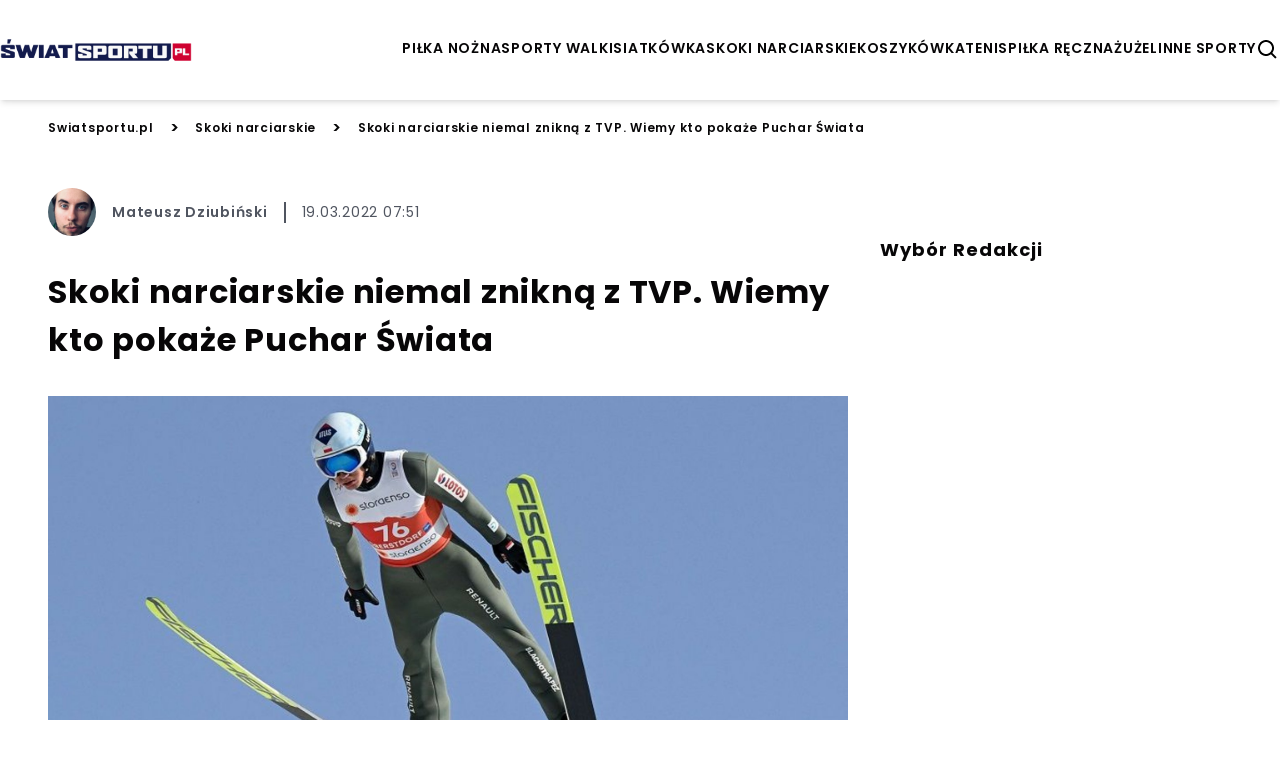

--- FILE ---
content_type: text/html; charset=utf-8
request_url: https://swiatsportu.pl/skoki-narciarskie-niemal-znikna-z-tvp-wiemy-kto-pokaze-puchar-swiata-md-071021
body_size: 15440
content:


<!doctype html>
<html lang="pl" >
  <head>
    <meta charset="UTF-8">
    <meta name="viewport" content="width=device-width, initial-scale=1">
    <link rel="apple-touch-icon" sizes="57x57" href="https://images.iberion.media/a/swiatsportu/apple-icon-57x57.png" />
    <link rel="apple-touch-icon" sizes="60x60" href="https://images.iberion.media/a/swiatsportu/apple-icon-60x60.png" />
    <link rel="apple-touch-icon" sizes="72x72" href="https://images.iberion.media/a/swiatsportu/apple-icon-72x72.png" />
    <link rel="apple-touch-icon" sizes="76x76" href="https://images.iberion.media/a/swiatsportu/apple-icon-76x76.png" />
    <link rel="apple-touch-icon" sizes="114x114" href="https://images.iberion.media/a/swiatsportu/apple-icon-114x114.png" />
    <link rel="apple-touch-icon" sizes="120x120" href="https://images.iberion.media/a/swiatsportu/apple-icon-120x120.png" />
    <link rel="apple-touch-icon" sizes="144x144" href="https://images.iberion.media/a/swiatsportu/apple-icon-144x144.png" />
    <link rel="apple-touch-icon" sizes="152x152" href="https://images.iberion.media/a/swiatsportu/apple-icon-152x152.png" />
    <link rel="apple-touch-icon" sizes="180x180" href="https://images.iberion.media/a/swiatsportu/apple-icon-180x180.png" />
    <link rel="icon" type="image/png" sizes="192x192" href="https://images.iberion.media/a/swiatsportu/android-icon-192x192.png" />
    <link rel="icon" type="image/png" sizes="32x32" href="https://images.iberion.media/a/swiatsportu/favicon-32x32.png" />
    <link rel="icon" type="image/png" sizes="96x96" href="https://images.iberion.media/a/swiatsportu/favicon-96x96.png" />
    <link rel="icon" type="image/png" sizes="16x16" href="https://images.iberion.media/a/swiatsportu/favicon-16x16.png" />
    <link rel="manifest" href="/manifest.json" />
    <link rel="preconnect" href="https://www.googletagmanager.com/" crossorigin />
    <link rel="preconnect" href="https://fonts.googleapis.com/" crossorigin />
    <link rel="preconnect" href="https://fonts.gstatic.com/" crossorigin />
    
    <meta name="msapplication-TileColor" content="" />
    <meta name="msapplication-TileImage" content="https://images.iberion.media/a/swiatsportu/ms-icon-144x144.png" />
    <meta name="theme-color" content="" />
    <script>
  window.sentryOnLoad = function () {
    Sentry.init({
        sampleRate: 0
    });
  };
</script>
<script src="https://js.sentry-cdn.com/40c43cbb585d4354b4e600ae27704c19.min.js" crossorigin="anonymous"></script>
    
        
        <script type="text/javascript">
            window.nextArticleSlug = "aktualnosci";
        </script>
        
    
        <script async src="https://images.iberion.media/a/swiatsportu/article.1098d8c80d1239743395.js" type="text/javascript"></script>
        
    
    <title>Skoki narciarskie niemal znikną z TVP. Wiemy kto pokaże Puchar Świata | Świat Sportu</title>
      <meta name="description" content="Skoki narciarskie po latach niemal zupełnie znikną z anteny Telewizji Polskiej. Publiczny nadawca nie otrzymał sublicencji na pokazywanie zawodów..." /> 
      
      <meta name="author" content="Mateusz Dziubiński" />
      
        
        <link rel="canonical" href="https://swiatsportu.pl/skoki-narciarskie-niemal-znikna-z-tvp-wiemy-kto-pokaze-puchar-swiata-md-071021" />
      
    <meta property="og:title" content="Koniec ze skokami narciarskimi w TVP. Wielki rywal medialny triumfuje, wiemy kto pokaże Puchar Świata" />
      <meta property="og:site_name" content="Swiatsportu.pl" />
      <meta property="og:type" content="article" />
      <meta property="og:description" content="Skoki narciarskie po latach niemal zupełnie znikną z anteny Telewizji Polskiej. Publiczny nadawca nie otrzymał sublicencji na pokazywanie zawodów..." />
      
      <meta property="og:url" content="https://swiatsportu.pl/skoki-narciarskie-niemal-znikna-z-tvp-wiemy-kto-pokaze-puchar-swiata-md-071021" />
      <meta property="og:image" content="https://images.iberion.media/images/origin/2j_LUQWUI_4_J_Fi_Km_P_Im_Nz6ib_Kamil_Stoch_60e73fa835.jpg" />
      <meta property="og:image:alt" content="Kamil Stoch" />
      <meta property="og:image:width" content="900" />
      <meta property="og:image:height" content="500" />
      <meta property="og:locale" content="pl_PL" />
      <meta property="article:published_time" content="2022-03-19T07:51:49+01:00" />
      <meta property="article:modified_time" content="2022-03-19T07:51:49+01:00" />
      <meta property="article:author" content="Mateusz Dziubiński" />
      <meta property="article:section" content="Skoki narciarskie" />
      <meta name="robots" content="max-image-preview:large" />
      <meta name="twitter:card" content="summary_large_image" />
      <meta name="twitter:title" content="Skoki narciarskie niemal znikną z TVP. Wiemy kto pokaże Puchar Świata" />
      <meta name="twitter:description" content="Skoki narciarskie po latach niemal zupełnie znikną z anteny Telewizji Polskiej. Publiczny nadawca nie otrzymał sublicencji na pokazywanie zawodów..." />
      
      <meta name="twitter:image" content="https://images.iberion.media/images/origin/2j_LUQWUI_4_J_Fi_Km_P_Im_Nz6ib_Kamil_Stoch_60e73fa835.jpg" />
      <meta name="twitter:image:alt" content="Kamil Stoch" />
    
    
        
    
    
        
    
    

    
    

    <script type="application/ld+json">
        {
            "@context":"https://schema.org",
            "@graph":[
                {
                    "@type": "ImageObject",
                    "@id": "https://images.iberion.media/a/swiatsportu/logo.png",
                    "url": "https://images.iberion.media/a/swiatsportu/logo.png",
                    "contentUrl": "https://images.iberion.media/a/swiatsportu/logo.png",
                    "height": 400,
                    "width": 1200,
                    "caption": "\u015awiat Sportu"
                },
                {
                    "@type": "WebSite",
                    "@id": "https://swiatsportu.pl/#/schema/WebSite/1",
                    "url": "https://swiatsportu.pl",
                    "name": "\u015awiat Sportu",
                    "alternateName": "swiatsportu.pl",
                    "publisher": {
                        "@id": "https://swiatsportu.pl/#/schema/Organization/1"
                    }
                },
                {
                    "@type": "Organization",
                    "@id": "https://swiatsportu.pl/#/schema/Organization/iberion",
                    "name": "IBERION Sp. z o.o.",
                    "alternateName": "iberion.com",
                    "url": "https://iberion.com",
                    "logo": "https://iberion.com/files/iberion-logo-bl.svg",
                    "sameAs": [
                        "https://iberion.com/",
                        "https://www.facebook.com/iberionpl",
                        "https://x.com/iberioncom",
                        "https://www.linkedin.com/company/grupaiberion/"
                    ]
                },
                {
                    "@type": "NewsMediaOrganization",
                    "@id": "https://swiatsportu.pl/#/schema/Organization/1",
                    "url": "https://swiatsportu.pl",
                    "name": "Świat Sportu",
                    "alternateName": "swiatsportu.pl",
                    "legalName": "IBERION Sp. z o.o.",
                    "description": "Wiadomo\u015bci sportowe.",
                    "image": [
                        {
                            "@id": "https://images.iberion.media/a/swiatsportu/logo.png"
                        }
                    ],
                    "email": "redakcja@swiatsportu.pl",
                    "telephone": "(22) 113 14 62",
                    "sameAs": [
                        "https://www.facebook.com/portalosporcie",
                        "https://www.youtube.com/channel/UC9PkeFintq-rJgmedH-n1YQ"
                    ],
                    "logo": {
                        "@id": "https://images.iberion.media/a/swiatsportu/logo.png"
                    },
                    "address": {
                        "@type": "PostalAddress",
                        "addressLocality": "Warszawa",
                        "postalCode": "00-535",
                        "streetAddress": "Plac Trzech Krzy\u017cy 10/14",
                        "addressRegion": "Mazowieckie",
                        "addressCountry": "PL"
                    },
                    "contactPoint": {
                        "@type": "ContactPoint",
                        "telephone": "(22) 113 14 62",
                        "email": "redakcja@swiatsportu.pl",
                        "contactType": "redakcja"
                    },
                    "parentOrganization": {
                        "@type": "Organization",
                        "@id": "https://swiatsportu.pl/#/schema/Organization/iberion"
                    }
                },
                {
                    "@type": "WebPage",
                    "@id": "https://swiatsportu.pl/skoki-narciarskie-niemal-znikna-z-tvp-wiemy-kto-pokaze-puchar-swiata-md-071021",
                    "url": "https://swiatsportu.pl/skoki-narciarskie-niemal-znikna-z-tvp-wiemy-kto-pokaze-puchar-swiata-md-071021",
                    "name": "Skoki narciarskie niemal znikn\u0105 z TVP. Wiemy kto poka\u017ce Puchar \u015awiata",
                    "description": "Skoki narciarskie po latach niemal zupe\u0142nie znikn\u0105 z anteny Telewizji Polskiej. Publiczny nadawca nie otrzyma\u0142 sublicencji na pokazywanie zawod\u00f3w Pucharu \u015awiata w nadchodz\u0105cym sezonie. Grupa TVN Discovery, kt\u00f3ra posiada prawa do transmisji. nie zdecydowa\u0142a si\u0119 odsprzeda\u0107 jej medialnemu rywalowi. Polacy b\u0119d\u0105 zatem \u015bledzi\u0107 wyst\u0119py Kamila Stocha i reszty naszych skoczk\u00f3w na zupe\u0142nie innych kana\u0142ach!Skoki narciarskie od nowego sezonu niemal zupe\u0142nie znikn\u0105 z anteny TVPTelewizja Publiczna nie uzyska sublicencji na pokazywanie rywalizacji w Pucharze \u015awiata od sezonu 2021/2022Polscy kibice b\u0119d\u0105 mogli \u015bledzi\u0107 zmagania Kamila Stocha i pozosta\u0142ych skoczk\u00f3w na antenie TVNSkoki narciarskie znikaj\u0105 z TVP. Telewizja Publiczna w nadchodz\u0105cym sezonie Pucharu \u015awiata b\u0119dzie mog\u0142a pokaza\u0107 tylko konkursy organizowane w Polsce. Pozosta\u0142e zawody transmitowa\u0107 b\u0119dzie ju\u017c inny nadawca, kt\u00f3rego poznali\u015bmy w czwartek.",
                    "datePublished": "2022-03-19T07:51:49+01:00",
                    "dateModified": "2022-03-19T07:51:49+01:00",
                    "inLanguage": "pl",
                    "isPartOf": {
                        "@id": "https://swiatsportu.pl/#/schema/WebSite/1"
                    },
                    "primaryImageOfPage": {
                        "@id": "https://images.iberion.media/images/origin/2j_LUQWUI_4_J_Fi_Km_P_Im_Nz6ib_Kamil_Stoch_60e73fa835.jpg"
                    },
                    "breadcrumb": {
                        "@id": "https://swiatsportu.pl/#/schema/BreadcrumbList/skoki-narciarskie-niemal-znikna-z-tvp-wiemy-kto-pokaze-puchar-swiata-md-071021"
                    }
                },
                {
                    "@type": "BreadcrumbList",
                    "@id": "https://swiatsportu.pl/#/schema/BreadcrumbList/skoki-narciarskie-niemal-znikna-z-tvp-wiemy-kto-pokaze-puchar-swiata-md-071021",
                    "itemListElement": [
                        {
                            "@type": "ListItem",
                            "position": 1,
                            "name": "\u015awiat Sportu",
                            "item": {
                                "@id": "https://swiatsportu.pl"
                            }
                        },
                        {
                            "@type": "ListItem",
                            "position": 2,
                            "name": "Skoki narciarskie",
                            "item": {
                                "@id": "https://swiatsportu.pl/kategorie/skoki-narciarskie"
                            }
                        },
                        {
                            "@type": "ListItem",
                            "position": 3,
                            "name": "Skoki narciarskie niemal znikn\u0105 z TVP. Wiemy kto poka\u017ce Puchar \u015awiata"
                        }
                    ]
                },
                {
                   "@type": "Person",
                   "@id": "https://swiatsportu.pl/#/schema/Person/mateusz-dziubinski",
                   "name": "Mateusz Dziubi\u0144ski",
                   "image": "https://images.iberion.media/images/origin/N_Kjulk_V5w7_KC_Npay2_H_Yy_I_121162098_737093257020396_7389637491967327578_n_4d2c02c901.jpg",
                   "url": "https://swiatsportu.pl/autor/mateusz-dziubinski",
                   "worksFor": {
                        "@type": "NewsMediaOrganization",
                        "@id": "https://swiatsportu.pl/#/schema/Organization/1"
                   }
                },
                {
                    "@type": "NewsArticle",
                    "@id": "https://swiatsportu.pl/#/schema/Article/skoki-narciarskie-niemal-znikna-z-tvp-wiemy-kto-pokaze-puchar-swiata-md-071021",
                    "url": "https://swiatsportu.pl/skoki-narciarskie-niemal-znikna-z-tvp-wiemy-kto-pokaze-puchar-swiata-md-071021",
                    "headline": "Skoki narciarskie niemal znikn\u0105 z TVP. Wiemy kto poka\u017ce Puchar \u015awiata",
                    "description": "Skoki narciarskie po latach niemal zupe\u0142nie znikn\u0105 z anteny Telewizji Polskiej. Publiczny nadawca nie otrzyma\u0142 sublicencji na pokazywanie zawod\u00f3w Pucharu \u015awiata w nadchodz\u0105cym sezonie. Grupa TVN Discovery, kt\u00f3ra posiada prawa do transmisji. nie zdecydowa\u0142a si\u0119 odsprzeda\u0107 jej medialnemu rywalowi. Polacy b\u0119d\u0105 zatem \u015bledzi\u0107 wyst\u0119py Kamila Stocha i reszty naszych skoczk\u00f3w na zupe\u0142nie innych kana\u0142ach!Skoki narciarskie od nowego sezonu niemal zupe\u0142nie znikn\u0105 z anteny TVPTelewizja Publiczna nie uzyska sublicencji na pokazywanie rywalizacji w Pucharze \u015awiata od sezonu 2021/2022Polscy kibice b\u0119d\u0105 mogli \u015bledzi\u0107 zmagania Kamila Stocha i pozosta\u0142ych skoczk\u00f3w na antenie TVNSkoki narciarskie znikaj\u0105 z TVP. Telewizja Publiczna w nadchodz\u0105cym sezonie Pucharu \u015awiata b\u0119dzie mog\u0142a pokaza\u0107 tylko konkursy organizowane w Polsce. Pozosta\u0142e zawody transmitowa\u0107 b\u0119dzie ju\u017c inny nadawca, kt\u00f3rego poznali\u015bmy w czwartek.",
                    "articleBody": "Skoki narciarskie po latach niemal zupe\u0142nie znikn\u0105 z anteny Telewizji Polskiej. Publiczny nadawca nie otrzyma\u0142 sublicencji na pokazywanie zawod\u00f3w Pucharu \u015awiata w nadchodz\u0105cym sezonie. Grupa TVN Discovery, kt\u00f3ra posiada prawa do transmisji. nie zdecydowa\u0142a si\u0119 odsprzeda\u0107 jej medialnemu rywalowi. Polacy b\u0119d\u0105 zatem \u015bledzi\u0107 wyst\u0119py Kamila Stocha i reszty naszych skoczk\u00f3w na zupe\u0142nie innych kana\u0142ach! Skoki narciarskie od nowego sezonu niemal zupe\u0142nie znikn\u0105 z anteny TVP Telewizja Publiczna nie uzyska sublicencji na pokazywanie rywalizacji w Pucharze \u015awiata od sezonu 2021/2022 Polscy kibice b\u0119d\u0105 mogli \u015bledzi\u0107 zmagania Kamila Stocha i pozosta\u0142ych skoczk\u00f3w na antenie TVN Skoki narciarskie znikaj\u0105 z TVP. Telewizja Publiczna w nadchodz\u0105cym sezonie Pucharu \u015awiata b\u0119dzie mog\u0142a pokaza\u0107 tylko konkursy organizowane w Polsce. Pozosta\u0142e zawody transmitowa\u0107 b\u0119dzie ju\u017c inny nadawca, kt\u00f3rego poznali\u015bmy w czwartek. Skoki narciarskie niemal znikn\u0105 z anteny TVP Skoki narciarskie po latach znikn\u0105 niemal zupe\u0142nie z anteny Telewizji Publicznej. W czwartek oficjalnie potwierdzono, \u017ce TVN Discovery Group naby\u0142a prawa do pokazywania rywalizacji w Pucharze \u015awiata w nadchodz\u0105cym sezonie. TVP natomiast nie uzyska sublicencji na pokazywanie zawod\u00f3w! Do tej pory wyst\u0119py Kamila Stocha, Dawida Kubackiego i pozosta\u0142ych naszych skoczk\u00f3w \u015bledzi\u0107 mo\u017cna by\u0142o w\u0142a\u015bnie w TVP i Eurosporcie. Ju\u017c od sezonu 2021/2022 to si\u0119 jednak zmieni. Ustawa o radiofonii i telewizji m\u00f3wi, \u017ce najwa\u017cniejsze wydarzenia sportowe dla Polak\u00f3w, w tym w\u0142a\u015bnie Puchar \u015awiata w skokach narciarskich, musz\u0105 by\u0107 pokazywane w telewizji og\u00f3lnodost\u0119pnej. Od lat nadawc\u0105 tym by\u0142a w\u0142a\u015bnie Telewizja Publiczna. Teraz jednak zostanie nim stacja TVN! - W TVN mamy bezkonkurencyjn\u0105 ofert\u0119 rozrywkow\u0105, \u015bwietne seriale, niedo\u015bcignione w swojej kategorii newsy, najlepsz\u0105 telewizj\u0119 \u015bniadaniow\u0105, a teraz dodatkowo jedno z najwa\u017cniejszych wydarze\u0144 sportowych tej zimy \u2013 skoki narciarskie. To historyczna zmiana w naszej ofercie programowej. Uciesz\u0105 si\u0119 z niej widzowie naszego g\u0142\u00f3wnego kana\u0142u i wszyscy fani skok\u00f3w w Polsce. Damy z siebie wszystko, by zobaczyli t\u0119 kultow\u0105 dyscyplin\u0119 w niespotykanej dot\u0105d ods\u0142onie - powiedzia\u0142 Edward Miszczak, dyrektor programowy TVN, cytowany przez portal wirtualnemedia.pl. Transmisje z zawod\u00f3w nadal b\u0119d\u0105 oczywi\u015bcie dost\u0119pne tak\u017ce w Eurosporcie. Wyst\u0119py polskich skoczk\u00f3w b\u0119dzie mo\u017cna tak\u017ce ogl\u0105da\u0107 na platformie player.pl. Na kibic\u00f3w czeka ca\u0142e mn\u00f3stwo atrakcji, zwi\u0105zanych tak\u017ce z innymi dyscyplinami, jak \u0142y\u017cwiarstwo, czy narciarstwo alpejskie. - Na pierwszym miejscu zawsze stawiamy polskich widz\u00f3w i inwestujemy, aby pokazywa\u0107 im najwa\u017cniejsze wydarzenia sportowe \u015bwiata! Od lat budujemy i rozwijamy portfolio praw sportowych, a dyscypliny zimowe zawsze zajmowa\u0142y w nim szczeg\u00f3lne miejsce. Jestem bardzo szcz\u0119\u015bliwa, \u017ce w nadchodz\u0105cych latach wszyscy Polacy b\u0119d\u0105 mogli z zapartym tchem ogl\u0105da\u0107 starty naszych skoczk\u00f3w w TVN, Eurosporcie i Playerze. Skoki to podstawa sportowej zimy, ale nasza propozycja dla widz\u00f3w jest kompleksowa i gwarantuje tysi\u0105ce godzin transmisji z wielu pasjonuj\u0105cych dyscyplin - m\u00f3wi Dorota \u017burkowska-Bytner, dyrektor Eurosportu w Polsce. TVP poka\u017ce tylko nieliczne konkursy Telewizja Polska w nadchodz\u0105cym sezonie b\u0119dzie mog\u0142a pokaza\u0107 tylko kilka konkurs\u00f3w skok\u00f3w narciarskich. TVP poka\u017ce zawody, kt\u00f3re odb\u0119d\u0105 si\u0119 w Wi\u015ble i Zakopanem. Portal sport.pl podaje tak\u017ce, \u017ce na antenach TVP kibice b\u0119d\u0105 mogli obejrze\u0107 mistrzostwa \u015bwiata w lotach, kt\u00f3re odb\u0119d\u0105 si\u0119 w dniach 11-13 marca 2022 w Vikersund. Nowy sezon Pucharu \u015awiata wystartuje ju\u017c 20 listopada. Wszystkie konkursy, z wyj\u0105tkiem Wis\u0142y i Zakopanego, Polacy b\u0119d\u0105 mogli zatem obejrze\u0107 w TVN-ie. \u0179r\u00f3d\u0142o: wirtualnemedia.pl, sport.pl Artyku\u0142y polecane przez redakcj\u0119 \u015awiat Sportu: \u0141ukasz Piszczek zdradzi\u0142, z kim wola\u0142 gra\u0107. Fabia\u0144ski czy Szcz\u0119sny? Jednemu z nich ta odpowied\u017a si\u0119 nie spodoba Awantura w klubie Krzysztofa Pi\u0105tka. Gwiazdor w\u015bciek\u0142y ruszy\u0142 na trenera, koledzy musieli go powstrzyma\u0107 TVP podj\u0119\u0142a decyzj\u0119 ws. Macieja Szcz\u0119snego. Przy\u0142apano go na je\u017adzie pod wp\u0142ywem, zdecydowana reakcja szefa stacji",
                    "inLanguage": "pl",
                    "datePublished": "2022-03-19T07:51:49+01:00",
                    "dateModified": "2022-03-19T07:51:49+01:00",
                    "articleSection": "Skoki narciarskie",
                    "mainEntityOfPage": {
                        "@id": "https://swiatsportu.pl/skoki-narciarskie-niemal-znikna-z-tvp-wiemy-kto-pokaze-puchar-swiata-md-071021"
                    },
                    "author": {
                        "@id": "https://swiatsportu.pl/#/schema/Person/mateusz-dziubinski"
                    },
                    "publisher": {
                        "@id": "https://swiatsportu.pl/#/schema/Organization/1"
                    },
                    "image": {
                        "@type": "ImageObject",
                        "@id": "https://images.iberion.media/images/origin/2j_LUQWUI_4_J_Fi_Km_P_Im_Nz6ib_Kamil_Stoch_60e73fa835.jpg",
                        "url": "https://images.iberion.media/images/origin/2j_LUQWUI_4_J_Fi_Km_P_Im_Nz6ib_Kamil_Stoch_60e73fa835.jpg",
                        "contentUrl": "https://images.iberion.media/images/origin/2j_LUQWUI_4_J_Fi_Km_P_Im_Nz6ib_Kamil_Stoch_60e73fa835.jpg",
                        "height": 500,
                        "width": 900,
                        "caption": "Kamil Stoch"
                    },
                    "about": [
                        {"@type": "Thing", "name": "Skoczkowie"},
                        {"@type": "Thing", "name": "Skoki narciarskie"}
                    ]
                }
            ]
        }
    </script>
    


    
      <script src="https://images.iberion.media/a/swiatsportu/main.1098d8c80d1239743395.js" type="text/javascript"></script>
      <script src="https://images.iberion.media/a/swiatsportu/new_ads.1098d8c80d1239743395.js" type="text/javascript"></script>
        
<script defer id="tag-manager">
    (function (w, d, s, l, i) {
        w[l] = w[l] || []; w[l].push({
            'gtm.start':
                new Date().getTime(), event: 'gtm.js'
        }); var f = d.getElementsByTagName(s)[0],
            j = d.createElement(s), dl = l != 'dataLayer' ? '&l=' + l : ''; j.async = true; j.src =
                'https://www.googletagmanager.com/gtm.js?id=' + i + dl; f.parentNode.insertBefore(j, f);
    })(window, document, 'script', 'dataLayer', 'GTM-WSLBCCJ');
</script>
<script src="https://securepubads.g.doubleclick.net/tag/js/gpt.js"></script>


      

<script type="text/javascript">
	function e(e){var t=!(arguments.length>1&&void 0!==arguments[1])||arguments[1],c=document.createElement("script");c.src=e,t?c.type="module":(c.async=!0,c.type="text/javascript",c.setAttribute("nomodule",""));var n=document.getElementsByTagName("script")[0];n.parentNode.insertBefore(c,n)}function t(t,c,n){var a,o,r;null!==(a=t.marfeel)&&void 0!==a||(t.marfeel={}),null!==(o=(r=t.marfeel).cmd)&&void 0!==o||(r.cmd=[]),t.marfeel.config=n,t.marfeel.config.accountId=c;var i="https://sdk.mrf.io/statics";e("".concat(i,"/marfeel-sdk.js?id=").concat(c),!0),e("".concat(i,"/marfeel-sdk.es5.js?id=").concat(c),!1)}!function(e,c){var n=arguments.length>2&&void 0!==arguments[2]?arguments[2]:{};t(e,c,n)}(window,2690,{} /*config*/);
</script>
      
    
    
    
    
    
    
    
  <meta property="mrf:cms_id" content="178217" />
  
  <script id="_disabled_ads_" type="application/json">
    []
  </script>

  
  
  
  
  
    <script type="text/javascript">
      requestAnimationFrame(() => {
        setTimeout(() => {
          window.googletag = window.googletag || {cmd: []};
          googletag.cmd.push(() => {
            let tags = [];
            
              tags.push('skoczkowie-');
            
            
              tags.push('skoki-narciarskie');
            
            
            if (tags.length > 0) {
              googletag.pubads().setTargeting('kv_tags', tags);
            }
          });
        }, 0)
      });
    </script>
  
   
  
  
  <script type="text/javascript">
  requestAnimationFrame(() => {
    setTimeout(() => {
      window.googletag = window.googletag || {cmd: []};
      googletag.cmd.push(() => {
        googletag.pubads().enableLazyLoad({
            fetchMarginPercent: 100,          
            renderMarginPercent: 50,
            mobileScaling: 1.0
        });
      });
      googletag.cmd.push(() => {
        googletag.pubads().addEventListener('slotRenderEnded', function(event) {
          var slotId = event.slot.getSlotElementId();
          if(!event.isEmpty){
            let slotName = event.slot.getAdUnitPath();
            var slotId = event.slot.getSlotElementId();
            let adDiv = document.getElementById(slotId);
            if (slotName.includes("_Premiumboard")) {
              setTimeout(() => {
                window.advPassed = true;
              }, 1000);
            }
            if(slotName.includes('_interstitial')){
              let cookieName = slotName.replace(/\//g, '_');
              let expiryDate = new Date();
              expiryDate.setTime(expiryDate.getTime() + (60 * 60 * 1000));
              document.cookie = cookieName + '=1; expires=' + expiryDate.toUTCString() + '; path=/';
            }
            document.getElementById(slotId).parentElement.classList.remove('ad-placeholder')
          }
        });
        
      });
      
      let rand = Math.floor(Math.random() * 101);
      
    }, 0);
    });
  </script>
  <link rel="preload" as="image" imagesrcset="https://images.iberion.media/images/128/2j_LUQWUI_4_J_Fi_Km_P_Im_Nz6ib_Kamil_Stoch_60e73fa835.jpg 128w, https://images.iberion.media/images/256/2j_LUQWUI_4_J_Fi_Km_P_Im_Nz6ib_Kamil_Stoch_60e73fa835.jpg 256w, https://images.iberion.media/images/384/2j_LUQWUI_4_J_Fi_Km_P_Im_Nz6ib_Kamil_Stoch_60e73fa835.jpg 384w, https://images.iberion.media/images/640/2j_LUQWUI_4_J_Fi_Km_P_Im_Nz6ib_Kamil_Stoch_60e73fa835.jpg 640w, https://images.iberion.media/images/750/2j_LUQWUI_4_J_Fi_Km_P_Im_Nz6ib_Kamil_Stoch_60e73fa835.jpg 750w, https://images.iberion.media/images/828/2j_LUQWUI_4_J_Fi_Km_P_Im_Nz6ib_Kamil_Stoch_60e73fa835.jpg 828w, https://images.iberion.media/images/1080/2j_LUQWUI_4_J_Fi_Km_P_Im_Nz6ib_Kamil_Stoch_60e73fa835.jpg 1080w, https://images.iberion.media/images/1200/2j_LUQWUI_4_J_Fi_Km_P_Im_Nz6ib_Kamil_Stoch_60e73fa835.jpg 1200w, https://images.iberion.media/images/1920/2j_LUQWUI_4_J_Fi_Km_P_Im_Nz6ib_Kamil_Stoch_60e73fa835.jpg 1920w" imagesizes="100vw">
  
    
  
  

  </head>
  <body >
    <noscript>
      <iframe src="https://www.googletagmanager.com/ns.html?id=GTM-WSLBCCJ"
              height="0" width="0" style="display:none;visibility:hidden"></iframe>
    </noscript>
    
    

    <header class="shadow-md sticky top-0 bg-white z-max topmenu-template">
    <div class="flex w-full md:max-w-screen-xl flex-row justify-between items-center h-20 md:h-24 mx-auto px-4 md:px-0 overflow-hidden">
        
        <div class="flex-initial mt-1 flex flex-row justify-between items-center">
            
            
            
                <a href="/" class="w-32 h-12 md:w-48 md:h-24">
                    <img src="https://images.iberion.media/a/swiatsportu/logo.png" alt="None" class="w-32 h-12 md:w-48 md:h-24 object-contain">
                </a>
            
        </div>
        <div class="flex gap-x-8 mt-1">
            <nav class="nv md:flex gap-x-5">
                
                <a class="uppercase font-semibold flex text-[14px] antialiased"
                    href="/kategorie/pilka-nozna/1">piłka nożna</a>
                
                <a class="uppercase font-semibold flex text-[14px] antialiased"
                    href="/kategorie/sporty-walki/1">sporty walki</a>
                
                <a class="uppercase font-semibold flex text-[14px] antialiased"
                    href="/kategorie/siatkowka/1">siatkówka</a>
                
                <a class="uppercase font-semibold flex text-[14px] antialiased"
                    href="/kategorie/skoki-narciarskie/1">skoki narciarskie</a>
                
                <a class="uppercase font-semibold flex text-[14px] antialiased"
                    href="/kategorie/koszykowka/1">koszykówka</a>
                
                <a class="uppercase font-semibold flex text-[14px] antialiased"
                    href="/kategorie/tenis/1">tenis</a>
                
                <a class="uppercase font-semibold flex text-[14px] antialiased"
                    href="/kategorie/pilka-reczna/1">piłka ręczna</a>
                
                <a class="uppercase font-semibold flex text-[14px] antialiased"
                    href="/kategorie/zuzel/1">żużel</a>
                
                <a class="uppercase font-semibold flex text-[14px] antialiased"
                    href="/kategorie/inne-sporty/1">inne sporty</a>
                
            </nav>
            
                <button type="button" id="search" class="flex w-6 h-6 text-black" aria-label="szukaj">
                    <svg xmlns="http://www.w3.org/2000/svg" fill="#000" viewBox="0 0 24 24" stroke-width="0"
                        stroke="currentColor" class="w-6 h-6">
                        <path stroke-linecap="round" stroke-linejoin="round"
                            d="M10,18c1.846,0,3.543-0.635,4.897-1.688l4.396,4.396l1.414-1.414l-4.396-4.396C17.365,13.543,18,11.846,18,10 c0-4.411-3.589-8-8-8s-8,3.589-8,8S5.589,18,10,18z M10,4c3.309,0,6,2.691,6,6s-2.691,6-6,6s-6-2.691-6-6S6.691,4,10,4z" />
                    </svg>
                </button>
                <button type="button" id="menu" class="md:nv flex w-6 h-6 text-black" aria-label="menu">
                    <svg viewBox="0 0 24 24" focusable="false" class="w-6 h-6">
                        <path d="M4 6H20V8H4zM4 11H20V13H4zM4 16H20V18H4z" fill="currentColor"></path>
                    </svg>
                </button>
                <div id="search-modal" class="bg-black/80 w-screen h-screen top-0 left-0 right-0 bottom-0 overflow-hidden z-[100] fixed scale-y-0">
    <form method="get" action="/szukaj" class="w-full h-full relative">
        <div class="absolute border-b-2 border-white w-4/5 md:w-1/3 text-white  top-1/2 left-1/2 -translate-x-1/2 -translate-y-1/2">
            <div class="flex flex-row justify-end items-center pb-4">
                <div class="pointer" id="search-modal-close">
                    <svg xmlns="http://www.w3.org/2000/svg" fill="#fff" viewBox="0 0 24 24" stroke-width="0"
                        stroke="currentColor" class="w-4 h-4">
                        <path stroke-linecap="round" stroke-linejoin="round"
                            d="M.439,21.44a1.5,1.5,0,0,0,2.122,2.121L11.823,14.3a.25.25,0,0,1,.354,0l9.262,9.263a1.5,1.5,0,1,0,2.122-2.121L14.3,12.177a.25.25,0,0,1,0-.354l9.263-9.262A1.5,1.5,0,0,0,21.439.44L12.177,9.7a.25.25,0,0,1-.354,0L2.561.44A1.5,1.5,0,0,0,.439,2.561L9.7,11.823a.25.25,0,0,1,0,.354Z" />
                    </svg>
                </div>
            </div>
            <div class="flex flex-row justify-start items-center mb-2 space-x-4 w-full">
                <svg xmlns="http://www.w3.org/2000/svg" fill="#fff" viewBox="0 0 24 24" stroke-width="0"
                        stroke="currentColor" class="w-6 h-6">
                        <path stroke-linecap="round" stroke-linejoin="round"
                            d="M10,18c1.846,0,3.543-0.635,4.897-1.688l4.396,4.396l1.414-1.414l-4.396-4.396C17.365,13.543,18,11.846,18,10 c0-4.411-3.589-8-8-8s-8,3.589-8,8S5.589,18,10,18z M10,4c3.309,0,6,2.691,6,6s-2.691,6-6,6s-6-2.691-6-6S6.691,4,10,4z" />
                </svg>
                <input type="text" name="q" id="search-input" placeholder="Wpisz wyszukiwaną frazę" class="text-white font-normal text-xl bg-black/0 w-full"/>
            </div>  
        </div>
    </form>
</div>
                <div id="mobile-menu" class="transition transition-translate bg-white w-screen h-screen top-0 right-0 overflow-hidden z-[100] translate-x-full fixed">
    <div class="flex flex-col space-y-8 justify-center items-center relative h-full">
        <button role="button" aria-label="Otwórz menu" class="pointer absolute top-6 right-6" id="mobile-menu-close">
            <svg xmlns="http://www.w3.org/2000/svg" fill="#000" viewBox="0 0 24 24" stroke-width="0"
                stroke="currentColor" class="w-4 h-4">
                <path stroke-linecap="round" stroke-linejoin="round"
                    d="M.439,21.44a1.5,1.5,0,0,0,2.122,2.121L11.823,14.3a.25.25,0,0,1,.354,0l9.262,9.263a1.5,1.5,0,1,0,2.122-2.121L14.3,12.177a.25.25,0,0,1,0-.354l9.263-9.262A1.5,1.5,0,0,0,21.439.44L12.177,9.7a.25.25,0,0,1-.354,0L2.561.44A1.5,1.5,0,0,0,.439,2.561L9.7,11.823a.25.25,0,0,1,0,.354Z" />
            </svg>
        </button>
        
            <a class="uppercase font-semibold flex text-xl hover:text-xl antialiased transition transition-colors text-gradient-end hover:text-white"
                href="/kategorie/pilka-nozna/1">piłka nożna</a>
        
            <a class="uppercase font-semibold flex text-xl hover:text-xl antialiased transition transition-colors text-gradient-end hover:text-white"
                href="/kategorie/sporty-walki/1">sporty walki</a>
        
            <a class="uppercase font-semibold flex text-xl hover:text-xl antialiased transition transition-colors text-gradient-end hover:text-white"
                href="/kategorie/siatkowka/1">siatkówka</a>
        
            <a class="uppercase font-semibold flex text-xl hover:text-xl antialiased transition transition-colors text-gradient-end hover:text-white"
                href="/kategorie/skoki-narciarskie/1">skoki narciarskie</a>
        
            <a class="uppercase font-semibold flex text-xl hover:text-xl antialiased transition transition-colors text-gradient-end hover:text-white"
                href="/kategorie/koszykowka/1">koszykówka</a>
        
            <a class="uppercase font-semibold flex text-xl hover:text-xl antialiased transition transition-colors text-gradient-end hover:text-white"
                href="/kategorie/tenis/1">tenis</a>
        
            <a class="uppercase font-semibold flex text-xl hover:text-xl antialiased transition transition-colors text-gradient-end hover:text-white"
                href="/kategorie/pilka-reczna/1">piłka ręczna</a>
        
            <a class="uppercase font-semibold flex text-xl hover:text-xl antialiased transition transition-colors text-gradient-end hover:text-white"
                href="/kategorie/zuzel/1">żużel</a>
        
            <a class="uppercase font-semibold flex text-xl hover:text-xl antialiased transition transition-colors text-gradient-end hover:text-white"
                href="/kategorie/inne-sporty/1">inne sporty</a>
        
    </div>
</form>
</div>
            
        </div>
        
    </div>
    
    <div class="w-full h-1 bg-gradient-to-r from-secondary to-primary flex justify-end">
        <div id="progress" class="bg-white h-1 r-0" style="width: 100%"></div>
    </div>
    
    
</header>
    


    <div id="articleContent" class="w-full md:max-w-screen-xl mx-auto md:space-x-8">
        <div class="col-span-3">
  
</div>
        <div class="col-span-3 bg-white md:px-4">
<div class="flex flex-col space-y-8 pb-8 px-2 md:px-0 bg-white" >
  <div class="flex overflow-x-scroll md:overflow-x-hidden whitespace-nowrap space-x-4 items-center text-primary-text mt-4">
    <a class="font-semibold text-primary-text text-xxs md:text-xs" href="/">Swiatsportu.pl</a>
    <span class="font-semibold text-primary-text">></span>
    <a class="font-semibold text-primary-text text-xxs md:text-xs" href="/kategorie/skoki-narciarskie">Skoki narciarskie</a>
    <span class="font-semibold text-primary-text">></span>
    <span class="nowrap font-semibold text-primary-text text-xxs md:text-xs md:text-ellipsis">Skoki narciarskie niemal znikną z TVP. Wiemy kto pokaże Puchar Świata</span>
  </div>
</div>
</div>
        <div class="grid grid-cols-3 pb-12 space-y-12 md:gap-x-8 bg-white md:px-4 md:pt-4">
            <div class="col-span-3 md:col-span-2">
                <article id="content">
                    
<div class="flex flex-col space-y-8 mb-8 px-2 md:px-0" >
  <div class="flex items-center justify-between px-2 md:px-0">
    <div class="flex flex-1 items-center space-x-2 md:space-x-4">
      <div class="w-8 h-8 md:w-12 md:h-12 rounded-full">
        <img loading="eager"
        width="" height=""
          alt="Mateusz Dziubiński"
          class="w-8 h-8 md:w-12 md:h-12 object-cover rounded-full" srcset="https://images.iberion.media/images/128/N_Kjulk_V5w7_KC_Npay2_H_Yy_I_121162098_737093257020396_7389637491967327578_n_4d2c02c901.jpg 128w, https://images.iberion.media/images/256/N_Kjulk_V5w7_KC_Npay2_H_Yy_I_121162098_737093257020396_7389637491967327578_n_4d2c02c901.jpg 256w, https://images.iberion.media/images/384/N_Kjulk_V5w7_KC_Npay2_H_Yy_I_121162098_737093257020396_7389637491967327578_n_4d2c02c901.jpg 384w, https://images.iberion.media/images/640/N_Kjulk_V5w7_KC_Npay2_H_Yy_I_121162098_737093257020396_7389637491967327578_n_4d2c02c901.jpg 640w" src="https://images.iberion.media/images/origin/2j_LUQWUI_4_J_Fi_Km_P_Im_Nz6ib_Kamil_Stoch_60e73fa835.jpg" sizes="200px">
      </div>
      
      <a class="max-w-48 md:max-w-none text-xs md:text-sm hover:text-xs md:hover:text-sm font-semibold text-tertiary-text break-normal" href="/autor/mateusz-dziubinski">Mateusz Dziubiński</a>
      
      <span class="text-xs md:text-sm border-l-2 pl-2 md:pl-4 border-l-tertiary-text text-tertiary-text">
        19.03.2022 07:51
      </span>
      
    </div>
    
  </div>
</div>

                    
<div class="space-y-4 w-full px-4 md:px-0 mb-8">
  <h1 class="text-2xl md:text-3xl font-bold">
    Skoki narciarskie niemal znikną z TVP. Wiemy kto pokaże Puchar Świata
  </h1>
</div>

                    
<div class="flex flex-col mb-8 px-4 md:px-0">
  <div class="mx-auto bg-gray-400 w-full h-auto">
    <img loading="eager"
     width="900" height="500"
      alt="Skoki narciarskie niemal znikną z TVP. Wiemy kto pokaże Puchar Świata"
      class="w-full object-cover" srcset="https://images.iberion.media/images/128/2j_LUQWUI_4_J_Fi_Km_P_Im_Nz6ib_Kamil_Stoch_60e73fa835.jpg 128w, https://images.iberion.media/images/256/2j_LUQWUI_4_J_Fi_Km_P_Im_Nz6ib_Kamil_Stoch_60e73fa835.jpg 256w, https://images.iberion.media/images/384/2j_LUQWUI_4_J_Fi_Km_P_Im_Nz6ib_Kamil_Stoch_60e73fa835.jpg 384w, https://images.iberion.media/images/640/2j_LUQWUI_4_J_Fi_Km_P_Im_Nz6ib_Kamil_Stoch_60e73fa835.jpg 640w, https://images.iberion.media/images/750/2j_LUQWUI_4_J_Fi_Km_P_Im_Nz6ib_Kamil_Stoch_60e73fa835.jpg 750w, https://images.iberion.media/images/828/2j_LUQWUI_4_J_Fi_Km_P_Im_Nz6ib_Kamil_Stoch_60e73fa835.jpg 828w, https://images.iberion.media/images/1080/2j_LUQWUI_4_J_Fi_Km_P_Im_Nz6ib_Kamil_Stoch_60e73fa835.jpg 1080w, https://images.iberion.media/images/1200/2j_LUQWUI_4_J_Fi_Km_P_Im_Nz6ib_Kamil_Stoch_60e73fa835.jpg 1200w, https://images.iberion.media/images/1920/2j_LUQWUI_4_J_Fi_Km_P_Im_Nz6ib_Kamil_Stoch_60e73fa835.jpg 1920w" sizes="100vw" src="https://images.iberion.media/images/1920/2j_LUQWUI_4_J_Fi_Km_P_Im_Nz6ib_Kamil_Stoch_60e73fa835.jpg">
  </div>
  <div class="mt-2">
    <span class="font-light text-xs md:text-sm">
      
        CHRISTOF STACHE/AFP/East News
      
    </span>
  </div>
</div>

                    
    

                    
<div class="space-y-8 w-full px-4 md:px-0">
  <div class="lead block space-y-4">
    <p><b>Skoki narciarskie po latach niemal zupełnie znikną z anteny Telewizji Polskiej. Publiczny nadawca nie otrzymał sublicencji na pokazywanie zawodów Pucharu Świata w nadchodzącym sezonie. Grupa TVN Discovery, która posiada prawa do transmisji. nie zdecydowała się odsprzedać jej medialnemu rywalowi. Polacy będą zatem śledzić występy Kamila Stocha i reszty naszych skoczków na zupełnie innych kanałach!</b></p><ul><li><p><b>Skoki narciarskie od nowego sezonu niemal zupełnie znikną z anteny TVP</b></p></li><li><p><b>Telewizja Publiczna nie uzyska sublicencji na pokazywanie rywalizacji w Pucharze Świata od sezonu 2021/2022</b></p></li><li><p><b>Polscy kibice będą mogli śledzić zmagania Kamila Stocha i pozostałych skoczków na antenie TVN</b></p></li></ul><p>Skoki narciarskie znikają z TVP. Telewizja Publiczna w nadchodzącym sezonie Pucharu Świata będzie mogła pokazać tylko konkursy organizowane w Polsce. Pozostałe zawody transmitować będzie już inny nadawca, którego poznaliśmy w czwartek.</p>
  </div>
  
  <h2>Skoki narciarskie niemal znikną z anteny TVP</h2>
  
    
  <p>Skoki narciarskie po latach znikną niemal zupełnie z anteny Telewizji Publicznej. <b>W czwartek oficjalnie potwierdzono, że TVN Discovery Group nabyła prawa do pokazywania rywalizacji w Pucharze Świata w nadchodzącym sezonie. TVP natomiast nie uzyska sublicencji na pokazywanie zawodów!</b></p><p>Do tej pory występy Kamila Stocha, Dawida Kubackiego i pozostałych naszych skoczków śledzić można było właśnie w TVP i Eurosporcie. Już od sezonu 2021/2022 to się jednak zmieni. </p>

  <p>Ustawa o radiofonii i telewizji mówi, że najważniejsze wydarzenia sportowe dla Polaków, w tym właśnie Puchar Świata w skokach narciarskich, muszą być pokazywane w telewizji ogólnodostępnej. <b>Od lat nadawcą tym była właśnie Telewizja Publiczna. Teraz jednak zostanie nim stacja TVN! </b></p><p>- W TVN mamy bezkonkurencyjną ofertę rozrywkową, świetne seriale, niedoścignione w swojej kategorii newsy, najlepszą telewizję śniadaniową, a teraz dodatkowo jedno z najważniejszych wydarzeń sportowych tej zimy – skoki narciarskie. To historyczna zmiana w naszej ofercie programowej. Ucieszą się z niej widzowie naszego głównego kanału i wszyscy fani skoków w Polsce. Damy z siebie wszystko, by zobaczyli tę kultową dyscyplinę w niespotykanej dotąd odsłonie - powiedział Edward Miszczak, dyrektor programowy TVN, cytowany przez portal wirtualnemedia.pl.</p><p><b>Transmisje z zawodów nadal będą oczywiście dostępne także w Eurosporcie. Występy polskich skoczków będzie można także oglądać na platformie player.pl. </b>Na kibiców czeka całe mnóstwo atrakcji, związanych także z innymi dyscyplinami, jak łyżwiarstwo, czy narciarstwo alpejskie.</p><p>- Na pierwszym miejscu zawsze stawiamy polskich widzów i inwestujemy, aby pokazywać im najważniejsze wydarzenia sportowe świata! Od lat budujemy i rozwijamy portfolio praw sportowych, a dyscypliny zimowe zawsze zajmowały w nim szczególne miejsce. Jestem bardzo szczęśliwa, że w nadchodzących latach wszyscy Polacy będą mogli z zapartym tchem oglądać starty naszych skoczków w TVN, Eurosporcie i Playerze. Skoki to podstawa sportowej zimy, ale nasza propozycja dla widzów jest kompleksowa i gwarantuje tysiące godzin transmisji z wielu pasjonujących dyscyplin - mówi Dorota Żurkowska-Bytner, dyrektor Eurosportu w Polsce.</p>

  
    
      
      
      
    
  

  
  
  
    <h2>TVP pokaże tylko nieliczne konkursy</h2>
    <p><b>Telewizja Polska w nadchodzącym sezonie będzie mogła pokazać tylko kilka konkursów skoków narciarskich. TVP pokaże zawody, które odbędą się w Wiśle i Zakopanem. </b>Portal sport.pl podaje także, że na antenach TVP kibice będą mogli obejrzeć mistrzostwa świata w lotach, które odbędą się w dniach 11-13 marca 2022 w Vikersund.</p><p>Nowy sezon Pucharu Świata wystartuje już 20 listopada. Wszystkie konkursy, z wyjątkiem Wisły i Zakopanego, Polacy będą mogli zatem obejrzeć w TVN-ie. </p><p></p><p></p><p>Źródło: wirtualnemedia.pl, sport.pl</p><p></p><p><i>Artykuły polecane przez redakcję Świat Sportu:</i></p><ul><li><p><a href="https://swiatsportu.pl/lukasz-piszczek-zdradzil-z-kim-wolal-grac-fabianski-czy-szczesny-md-071021">Łukasz Piszczek zdradził, z kim wolał grać. Fabiański czy Szczęsny? Jednemu z nich ta odpowiedź się nie spodoba</a></p></li><li><p><a href="https://swiatsportu.pl/awantura-w-klubie-krzysztofa-piatka-gwiazdor-wsciekly-ruszyl-na-trenera-md-071021">Awantura w klubie Krzysztofa Piątka. Gwiazdor wściekły ruszył na trenera, koledzy musieli go powstrzymać</a></p></li><li><p><a href="https://swiatsportu.pl/tvp-podjela-decyzje-ws-macieja-szczesnego-md-071021">TVP podjęła decyzję ws. Macieja Szczęsnego. Przyłapano go na jeździe pod wpływem, zdecydowana reakcja szefa stacji</a></p></li></ul><p><iframe allow="accelerometer; autoplay; clipboard-write; encrypted-media; gyroscope; picture-in-picture" allowfullscreen="" class="responsive-iframe" frameborder="0" src="https://www.youtube.com/embed/lFg3dIEm-ro" title="YouTube video player"></iframe></p>

    
    
    <div class="space-y-8">
        

        

        
        
        
        

        
        

    </div>

    
    
  

  
  

  
  
  
  

  <div class="flex flex-row space-x-4 items-center flex-wrap space-y-2">
  <span class="font-semibold text-tertiary-text">Tagi:</span>
  
  <a class="text-xs bg-gray/75 px-4 py-2 rounded-md hover:bg-gray hover:no-underline" href="/tematyczne/skoczkowie-">Skoczkowie</a>
  
  
  <a class="text-xs bg-gray/75 px-4 py-2 rounded-md hover:bg-gray hover:no-underline" href="/tematyczne/skoki-narciarskie">Skoki narciarskie</a>
  
  
  </div>
  
</div>

                </article>
                
  

                
                    
                
            </div>
            <div class="col-span-3 md:col-span-1">
                
<div class="flex flex-col px-4 md:px-0">
  <div class="flex mb-4">
    <span class="text-primary-text text-lg font-bold text-poppins tracking-[1px]">Wybór Redakcji</span>
  </div>

  <div>
    
  </div>
  
  

</div>

            </div>
            <div class="px-4 md:px-0 col-span-3 md:col-span-2">
            



  
  <div class="flex flex-col space-y-12 my-6">
    

    
  </div>

 

<div>
  <div>
    
      <div class="nv md:block">
        <nav id="recommender-tabs" class="-mb-px flex space-x-8" aria-label="Tabs">
          <!-- Current: "border-indigo-500 text-indigo-600", Default: "border-transparent text-gray-500 hover:border-gray-300 hover:text-gray-700" -->
          <button data-target="#new" aria-current="page" class="active tab">Najnowsze</button>
          <button data-target="#recommended" class="tab">Polecane</button>
          <button data-target="#popular" class="tab">Popularne</button>
        </nav>
      </div>
      <div id="tab-content" class="w-full py-8 flex flex-col space-y-12 md:space-y-none md:block">
        <div id="new" class="tab-pane active">
          <div class="flex mb-4 md:nv">
            <span class="text-primary-text text-lg font-bold text-poppins tracking-[1px]">Najnowsze</span>
          </div>
      
          <div class="grid grid-cols-1 md:grid-cols-3 gap-4">
              
          </div>
        </div>
          <div id="recommended" class="tab-pane">
            
            <div class="flex mb-4 md:nv">
              <span class="text-primary-text text-lg font-bold text-poppins tracking-[1px]">Polecane</span>
            </div>
            <div class="grid grid-cols-1 md:grid-cols-3 gap-4">
                
            </div>
          </div>

        <div id="popular" class="tab-pane">
          
            <div class="flex mb-4 md:nv">
              <span class="text-primary-text text-lg font-bold text-poppins tracking-[1px]">Popularne</span>
            </div>
            <div class="grid grid-cols-1 md:grid-cols-3 gap-4">
                
                  <a id="rec_popularne_1" href="https://pacjenci.pl/potezne-sniezyce-zasypia-te-wojewodztwa-jest-dokladna-data-in-wam-200126" class="flex flex-row md:flex-col bg-white shadow-sm hover:bg-gray h-[108px] md:h-[268px] hover:no-underline">
    <div class="w-4/12 md:w-auto h-auto md:h-[166px] relative">
        <img loading="lazy" alt="Prognoza meteorologiczna: Intensywne opady śniegu i niskie temperatury w Polsce" width="1600" height="900" src="https://images.iberion.media/images/1920/zdjecie_glowne_49_08dd5c1bd8.webp" class="w-full h-full object-cover  from-secondary/25 to-primary/25 bg-gradient-to-br" srcset="https://images.iberion.media/images/128/zdjecie_glowne_49_08dd5c1bd8.webp 128w, https://images.iberion.media/images/256/zdjecie_glowne_49_08dd5c1bd8.webp 256w, https://images.iberion.media/images/384/zdjecie_glowne_49_08dd5c1bd8.webp 384w, https://images.iberion.media/images/640/zdjecie_glowne_49_08dd5c1bd8.webp 640w, https://images.iberion.media/images/750/zdjecie_glowne_49_08dd5c1bd8.webp 750w, https://images.iberion.media/images/828/zdjecie_glowne_49_08dd5c1bd8.webp 828w, https://images.iberion.media/images/1080/zdjecie_glowne_49_08dd5c1bd8.webp 1080w, https://images.iberion.media/images/1200/zdjecie_glowne_49_08dd5c1bd8.webp 1200w, https://images.iberion.media/images/1920/zdjecie_glowne_49_08dd5c1bd8.webp 1920w" sizes="(max-width: 800px) 100vw, 384px"/>
        
    </div>
    <div class="flex flex-col justify-center md:justify-between h-auto md:h-7/12 w-8/12 md:w-auto px-4 py-4 space-y-4">
         <span class="text-sm text-primary-text line-clamp-5 font-semibold">
            
            
            Potężne śnieżyce zasypią te województwa. Jest dokładna data
        </span>
    </div>
</a>
                
                  <a id="rec_popularne_2" href="https://turysci.pl/swiateczna-podroz-samolotem-ze-zwierzeciem-praktyczny-przewodnik-rt-swpp-121225" class="flex flex-row md:flex-col bg-white shadow-sm hover:bg-gray h-[108px] md:h-[268px] hover:no-underline">
    <div class="w-4/12 md:w-auto h-auto md:h-[166px] relative">
        <img loading="lazy" alt="None" width="1600" height="900" src="https://images.iberion.media/images/1920/informacja_prasowa_1_160f17df35.webp" class="w-full h-full object-cover  from-secondary/25 to-primary/25 bg-gradient-to-br" srcset="https://images.iberion.media/images/128/informacja_prasowa_1_160f17df35.webp 128w, https://images.iberion.media/images/256/informacja_prasowa_1_160f17df35.webp 256w, https://images.iberion.media/images/384/informacja_prasowa_1_160f17df35.webp 384w, https://images.iberion.media/images/640/informacja_prasowa_1_160f17df35.webp 640w, https://images.iberion.media/images/750/informacja_prasowa_1_160f17df35.webp 750w, https://images.iberion.media/images/828/informacja_prasowa_1_160f17df35.webp 828w, https://images.iberion.media/images/1080/informacja_prasowa_1_160f17df35.webp 1080w, https://images.iberion.media/images/1200/informacja_prasowa_1_160f17df35.webp 1200w, https://images.iberion.media/images/1920/informacja_prasowa_1_160f17df35.webp 1920w" sizes="(max-width: 800px) 100vw, 384px"/>
        
    </div>
    <div class="flex flex-col justify-center md:justify-between h-auto md:h-7/12 w-8/12 md:w-auto px-4 py-4 space-y-4">
         <span class="text-sm text-primary-text line-clamp-5 font-semibold">
            
            
            Świąteczna podróż samolotem ze zwierzęciem – praktyczny przewodnik
        </span>
    </div>
</a>
                
                  <a id="rec_popularne_3" href="https://lifestyle.lelum.pl/eks-wisniewskiego-w-srodku-koncertu-nagle-wpadla-na-scene-i-zaczela-krzyczec-publika-zamarla-mj-mjj-050825" class="flex flex-row md:flex-col bg-white shadow-sm hover:bg-gray h-[108px] md:h-[268px] hover:no-underline">
    <div class="w-4/12 md:w-auto h-auto md:h-[166px] relative">
        <img loading="lazy" alt="Michał Wiśniewski, fot. KAPiF, Instagram" width="1280" height="720" src="https://images.iberion.media/images/1920/Michal_Wisniewski_fot_KA_Pi_F_Instagram_4a4e50f1d8.webp" class="w-full h-full object-cover  from-secondary/25 to-primary/25 bg-gradient-to-br" srcset="https://images.iberion.media/images/128/Michal_Wisniewski_fot_KA_Pi_F_Instagram_4a4e50f1d8.webp 128w, https://images.iberion.media/images/256/Michal_Wisniewski_fot_KA_Pi_F_Instagram_4a4e50f1d8.webp 256w, https://images.iberion.media/images/384/Michal_Wisniewski_fot_KA_Pi_F_Instagram_4a4e50f1d8.webp 384w, https://images.iberion.media/images/640/Michal_Wisniewski_fot_KA_Pi_F_Instagram_4a4e50f1d8.webp 640w, https://images.iberion.media/images/750/Michal_Wisniewski_fot_KA_Pi_F_Instagram_4a4e50f1d8.webp 750w, https://images.iberion.media/images/828/Michal_Wisniewski_fot_KA_Pi_F_Instagram_4a4e50f1d8.webp 828w, https://images.iberion.media/images/1080/Michal_Wisniewski_fot_KA_Pi_F_Instagram_4a4e50f1d8.webp 1080w, https://images.iberion.media/images/1200/Michal_Wisniewski_fot_KA_Pi_F_Instagram_4a4e50f1d8.webp 1200w, https://images.iberion.media/images/1920/Michal_Wisniewski_fot_KA_Pi_F_Instagram_4a4e50f1d8.webp 1920w" sizes="(max-width: 800px) 100vw, 384px"/>
        
    </div>
    <div class="flex flex-col justify-center md:justify-between h-auto md:h-7/12 w-8/12 md:w-auto px-4 py-4 space-y-4">
         <span class="text-sm text-primary-text line-clamp-5 font-semibold">
            
            
            Eks Wiśniewskiego w środku koncertu nagle wpadła na scenę i zaczęła krzyczeć. Publika zamarła
        </span>
    </div>
</a>
                
                  <a id="rec_popularne_4" href="https://silver.lelum.pl/zus-wysyla-pisma-do-polakow-chodzi-o-wazne-ulgi-od-oplat-lj-lj-171224" class="flex flex-row md:flex-col bg-white shadow-sm hover:bg-gray h-[108px] md:h-[268px] hover:no-underline">
    <div class="w-4/12 md:w-auto h-auto md:h-[166px] relative">
        <img loading="lazy" alt="Pismo z ZUS" width="1200" height="700" src="https://images.iberion.media/images/1920/Kopia_Szablony_Lelum_93_1209f70373.webp" class="w-full h-full object-cover  from-secondary/25 to-primary/25 bg-gradient-to-br" srcset="https://images.iberion.media/images/128/Kopia_Szablony_Lelum_93_1209f70373.webp 128w, https://images.iberion.media/images/256/Kopia_Szablony_Lelum_93_1209f70373.webp 256w, https://images.iberion.media/images/384/Kopia_Szablony_Lelum_93_1209f70373.webp 384w, https://images.iberion.media/images/640/Kopia_Szablony_Lelum_93_1209f70373.webp 640w, https://images.iberion.media/images/750/Kopia_Szablony_Lelum_93_1209f70373.webp 750w, https://images.iberion.media/images/828/Kopia_Szablony_Lelum_93_1209f70373.webp 828w, https://images.iberion.media/images/1080/Kopia_Szablony_Lelum_93_1209f70373.webp 1080w, https://images.iberion.media/images/1200/Kopia_Szablony_Lelum_93_1209f70373.webp 1200w, https://images.iberion.media/images/1920/Kopia_Szablony_Lelum_93_1209f70373.webp 1920w" sizes="(max-width: 800px) 100vw, 384px"/>
        
    </div>
    <div class="flex flex-col justify-center md:justify-between h-auto md:h-7/12 w-8/12 md:w-auto px-4 py-4 space-y-4">
         <span class="text-sm text-primary-text line-clamp-5 font-semibold">
            
            
            ZUS wysyła pisma do Polaków. Chodzi o ważne ulgi od opłat
        </span>
    </div>
</a>
                
                  <a id="rec_popularne_5" href="https://portalparentingowy.pl/5-powodow-dla-ktorych-mleko-i-produkty-mleczne-powinny-byc-stalym-elementem-diety-roczniaka-mz-xx-101224" class="flex flex-row md:flex-col bg-white shadow-sm hover:bg-gray h-[108px] md:h-[268px] hover:no-underline">
    <div class="w-4/12 md:w-auto h-auto md:h-[166px] relative">
        <img loading="lazy" alt="None" width="1280" height="720" src="https://images.iberion.media/images/1920/dziecko_0727178c3f.webp" class="w-full h-full object-cover  from-secondary/25 to-primary/25 bg-gradient-to-br" srcset="https://images.iberion.media/images/128/dziecko_0727178c3f.webp 128w, https://images.iberion.media/images/256/dziecko_0727178c3f.webp 256w, https://images.iberion.media/images/384/dziecko_0727178c3f.webp 384w, https://images.iberion.media/images/640/dziecko_0727178c3f.webp 640w, https://images.iberion.media/images/750/dziecko_0727178c3f.webp 750w, https://images.iberion.media/images/828/dziecko_0727178c3f.webp 828w, https://images.iberion.media/images/1080/dziecko_0727178c3f.webp 1080w, https://images.iberion.media/images/1200/dziecko_0727178c3f.webp 1200w, https://images.iberion.media/images/1920/dziecko_0727178c3f.webp 1920w" sizes="(max-width: 800px) 100vw, 384px"/>
        
    </div>
    <div class="flex flex-col justify-center md:justify-between h-auto md:h-7/12 w-8/12 md:w-auto px-4 py-4 space-y-4">
         <span class="text-sm text-primary-text line-clamp-5 font-semibold">
            
            
            5 powodów, dla których mleko i produkty mleczne powinny być stałym elementem diety roczniaka
        </span>
    </div>
</a>
                
                  <a id="rec_popularne_6" href="https://www.biznesinfo.pl/nowy-sondaz-poparcia-powaznie-namieszal-polacy-wydali-werdykt-tusk-ma-powod-do-namyslu-rb-wem-200126" class="flex flex-row md:flex-col bg-white shadow-sm hover:bg-gray h-[108px] md:h-[268px] hover:no-underline">
    <div class="w-4/12 md:w-auto h-auto md:h-[166px] relative">
        <img loading="lazy" alt="Donald Tusk" width="1600" height="900" src="https://images.iberion.media/images/1920/donald_tusk_1d134c3eab.webp" class="w-full h-full object-cover  from-secondary/25 to-primary/25 bg-gradient-to-br" srcset="https://images.iberion.media/images/128/donald_tusk_1d134c3eab.webp 128w, https://images.iberion.media/images/256/donald_tusk_1d134c3eab.webp 256w, https://images.iberion.media/images/384/donald_tusk_1d134c3eab.webp 384w, https://images.iberion.media/images/640/donald_tusk_1d134c3eab.webp 640w, https://images.iberion.media/images/750/donald_tusk_1d134c3eab.webp 750w, https://images.iberion.media/images/828/donald_tusk_1d134c3eab.webp 828w, https://images.iberion.media/images/1080/donald_tusk_1d134c3eab.webp 1080w, https://images.iberion.media/images/1200/donald_tusk_1d134c3eab.webp 1200w, https://images.iberion.media/images/1920/donald_tusk_1d134c3eab.webp 1920w" sizes="(max-width: 800px) 100vw, 384px"/>
        
    </div>
    <div class="flex flex-col justify-center md:justify-between h-auto md:h-7/12 w-8/12 md:w-auto px-4 py-4 space-y-4">
         <span class="text-sm text-primary-text line-clamp-5 font-semibold">
            
            
            Nowy sondaż poparcia poważnie namieszał. Polacy wydali werdykt, Tusk ma powód do namysłu
        </span>
    </div>
</a>
                
                  <a id="rec_popularne_7" href="https://goniec.pl/szef-kancelarii-prezydenta-minister-domanski-powinien-stanac-przed-trybunalem-stanu-dp-wds-200126" class="flex flex-row md:flex-col bg-white shadow-sm hover:bg-gray h-[108px] md:h-[268px] hover:no-underline">
    <div class="w-4/12 md:w-auto h-auto md:h-[166px] relative">
        <img loading="lazy" alt="None" width="1600" height="900" src="https://images.iberion.media/images/1920/Projekt_bez_nazwy_34_c2fde70cef.webp" class="w-full h-full object-cover  from-secondary/25 to-primary/25 bg-gradient-to-br" srcset="https://images.iberion.media/images/128/Projekt_bez_nazwy_34_c2fde70cef.webp 128w, https://images.iberion.media/images/256/Projekt_bez_nazwy_34_c2fde70cef.webp 256w, https://images.iberion.media/images/384/Projekt_bez_nazwy_34_c2fde70cef.webp 384w, https://images.iberion.media/images/640/Projekt_bez_nazwy_34_c2fde70cef.webp 640w, https://images.iberion.media/images/750/Projekt_bez_nazwy_34_c2fde70cef.webp 750w, https://images.iberion.media/images/828/Projekt_bez_nazwy_34_c2fde70cef.webp 828w, https://images.iberion.media/images/1080/Projekt_bez_nazwy_34_c2fde70cef.webp 1080w, https://images.iberion.media/images/1200/Projekt_bez_nazwy_34_c2fde70cef.webp 1200w, https://images.iberion.media/images/1920/Projekt_bez_nazwy_34_c2fde70cef.webp 1920w" sizes="(max-width: 800px) 100vw, 384px"/>
        
    </div>
    <div class="flex flex-col justify-center md:justify-between h-auto md:h-7/12 w-8/12 md:w-auto px-4 py-4 space-y-4">
         <span class="text-sm text-primary-text line-clamp-5 font-semibold">
            
            
            Szef Kancelarii Prezydenta: Minister Domański powinien stanąć przed Trybunałem Stanu
        </span>
    </div>
</a>
                
                  <a id="rec_popularne_8" href="https://swiatzwierzat.pl/lepsza-relacja-z-twoim-psem-dzieki-hauplan-poznaj-innowacyjny-planer-treningowy-sz-kha-301025" class="flex flex-row md:flex-col bg-white shadow-sm hover:bg-gray h-[108px] md:h-[268px] hover:no-underline">
    <div class="w-4/12 md:w-auto h-auto md:h-[166px] relative">
        <img loading="lazy" alt="Relacja z psem" width="1920" height="1080" src="https://images.iberion.media/images/1920/Relacja_z_psem_34b3c91467.webp" class="w-full h-full object-cover  from-secondary/25 to-primary/25 bg-gradient-to-br" srcset="https://images.iberion.media/images/128/Relacja_z_psem_34b3c91467.webp 128w, https://images.iberion.media/images/256/Relacja_z_psem_34b3c91467.webp 256w, https://images.iberion.media/images/384/Relacja_z_psem_34b3c91467.webp 384w, https://images.iberion.media/images/640/Relacja_z_psem_34b3c91467.webp 640w, https://images.iberion.media/images/750/Relacja_z_psem_34b3c91467.webp 750w, https://images.iberion.media/images/828/Relacja_z_psem_34b3c91467.webp 828w, https://images.iberion.media/images/1080/Relacja_z_psem_34b3c91467.webp 1080w, https://images.iberion.media/images/1200/Relacja_z_psem_34b3c91467.webp 1200w, https://images.iberion.media/images/1920/Relacja_z_psem_34b3c91467.webp 1920w" sizes="(max-width: 800px) 100vw, 384px"/>
        
    </div>
    <div class="flex flex-col justify-center md:justify-between h-auto md:h-7/12 w-8/12 md:w-auto px-4 py-4 space-y-4">
         <span class="text-sm text-primary-text line-clamp-5 font-semibold">
            
            
            Lepsza relacja z Twoim psem dzięki hau.plan – poznaj innowacyjny planer treningowy
        </span>
    </div>
</a>
                
                  <a id="rec_popularne_9" href="https://domekiogrodek.pl/chcesz-obnizyc-rachunki-za-ogrzewanie-sprawdz-jak-pomagaja-rolety-i-zaslony-rd-ai-011225" class="flex flex-row md:flex-col bg-white shadow-sm hover:bg-gray h-[108px] md:h-[268px] hover:no-underline">
    <div class="w-4/12 md:w-auto h-auto md:h-[166px] relative">
        <img loading="lazy" alt="Jak efektywnie wykorzystać rolety i zasłony do zatrzymania ciepła w domu?" width="1200" height="800" src="https://images.iberion.media/images/1920/rolety_c779f94cc6.webp" class="w-full h-full object-cover  from-secondary/25 to-primary/25 bg-gradient-to-br" srcset="https://images.iberion.media/images/128/rolety_c779f94cc6.webp 128w, https://images.iberion.media/images/256/rolety_c779f94cc6.webp 256w, https://images.iberion.media/images/384/rolety_c779f94cc6.webp 384w, https://images.iberion.media/images/640/rolety_c779f94cc6.webp 640w, https://images.iberion.media/images/750/rolety_c779f94cc6.webp 750w, https://images.iberion.media/images/828/rolety_c779f94cc6.webp 828w, https://images.iberion.media/images/1080/rolety_c779f94cc6.webp 1080w, https://images.iberion.media/images/1200/rolety_c779f94cc6.webp 1200w, https://images.iberion.media/images/1920/rolety_c779f94cc6.webp 1920w" sizes="(max-width: 800px) 100vw, 384px"/>
        
    </div>
    <div class="flex flex-col justify-center md:justify-between h-auto md:h-7/12 w-8/12 md:w-auto px-4 py-4 space-y-4">
         <span class="text-sm text-primary-text line-clamp-5 font-semibold">
            
            
            Chcesz obniżyć rachunki za ogrzewanie? Sprawdź, jak pomagają rolety i zasłony
        </span>
    </div>
</a>
                
            </div>
        </div>

      </div>
  </div>
</div>



            </div>
        </div>
    </div>









    
      
<div class="text-satoshi bg-gray-neutral">
    <div class="nv md:block">
        <div id="seo-footer-desktop" class="max-w-7xl mx-auto pt-10 px-4 h-60 overflow-y-hidden">
            <div class="w-full grid grid-cols-3">
                
                    <div class="col-span-1 pl-2 md:pl-20 mb-10 overflow-x-hidden">
                        <span class="font-bold color_text">Aktualności</span>
                        <div class="grid grd-cols-1">
                            
                                <div class="col-span-1">
                                    <a href="https://goniec.pl/kategorie/fakty">Fakty</a>
                                </div>
                            
                                <div class="col-span-1">
                                    <a href="https://swiatgwiazd.pl/kategorie/newsy">Wiadomości o gwiazdach</a>
                                </div>
                            
                                <div class="col-span-1">
                                    <a href="https://wiadomosci.goniec.pl/kategorie/polityka">Wiadomości polityczne</a>
                                </div>
                            
                                <div class="col-span-1">
                                    <a href="https://turysci.pl/kategorie/europa">Wiadomości turystyczne z Europy</a>
                                </div>
                            
                                <div class="col-span-1">
                                    <a href="https://pacjenci.pl/kategorie/zdrowie">Wiadomości zdrowotne</a>
                                </div>
                            
                                <div class="col-span-1">
                                    <a href="https://turysci.pl/tematyczne/polska">Wiadomości turystyczne z Polski</a>
                                </div>
                            
                        </div>
                    </div>
                
                    <div class="col-span-1 pl-2 md:pl-20 mb-10 overflow-x-hidden">
                        <span class="font-bold color_text">Kultura</span>
                        <div class="grid grd-cols-1">
                            
                                <div class="col-span-1">
                                    <a href="https://lifestyle.lelum.pl/kategorie/programy">Programy TV</a>
                                </div>
                            
                                <div class="col-span-1">
                                    <a href="https://rozrywka.goniec.pl/kategorie/telewizja">Informacje telewizyjne</a>
                                </div>
                            
                                <div class="col-span-1">
                                    <a href="https://telewizja.swiatgwiazd.pl/kategorie/rozrywka">Wiadomości ze świata rozrywki</a>
                                </div>
                            
                                <div class="col-span-1">
                                    <a href="https://kobieta.swiatgwiazd.pl/kategorie/styl-zycia">Styl życia</a>
                                </div>
                            
                                <div class="col-span-1">
                                    <a href="https://lelum.pl/tematyczne/polskie-gwiazdy">Wiadomości o polskich gwiazdach</a>
                                </div>
                            
                                <div class="col-span-1">
                                    <a href="https://telewizja.swiatgwiazd.pl/tematyczne/filmy-i-seriale">Filmy i seriale</a>
                                </div>
                            
                                <div class="col-span-1">
                                    <a href="https://rozrywka.goniec.pl/tematyczne/gwiazdy">Gwiazdy i celebryci</a>
                                </div>
                            
                        </div>
                    </div>
                
                    <div class="col-span-1 pl-2 md:pl-20 mb-10 overflow-x-hidden">
                        <span class="font-bold color_text">Życie codzienne</span>
                        <div class="grid grd-cols-1">
                            
                                <div class="col-span-1">
                                    <a href="https://www.biznesinfo.pl/kategorie/finanse">Wiadomości finansowe</a>
                                </div>
                            
                                <div class="col-span-1">
                                    <a href="https://goniec.pl/tematyczne/pieniadze">Pieniądze - najnowsze informacje</a>
                                </div>
                            
                                <div class="col-span-1">
                                    <a href="https://tech.biznesinfo.pl/kategorie/internet-i-tv">Internet i Telewizja</a>
                                </div>
                            
                                <div class="col-span-1">
                                    <a href="https://silver.lelum.pl/kategorie/z-zycia-wziete">Z życia wzięta</a>
                                </div>
                            
                                <div class="col-span-1">
                                    <a href="https://domekiogrodek.pl/kategorie/ogrod-i-taras">Ogród i taras - porady</a>
                                </div>
                            
                                <div class="col-span-1">
                                    <a href="https://rolnikinfo.pl/tematyczne/rolnictwo">Rolnictwo</a>
                                </div>
                            
                                <div class="col-span-1">
                                    <a href="https://pacjenci.pl/tematyczne/dieta-pacjenci">Dieta</a>
                                </div>
                            
                        </div>
                    </div>
                
                    <div class="col-span-1 pl-2 md:pl-20 mb-10 overflow-x-hidden">
                        <span class="font-bold color_text">Hobby i natura</span>
                        <div class="grid grd-cols-1">
                            
                                <div class="col-span-1">
                                    <a href="https://swiatzwierzat.pl/kategorie/psy">Psy</a>
                                </div>
                            
                                <div class="col-span-1">
                                    <a href="https://swiatzwierzat.pl/tematyczne/kot">Koty</a>
                                </div>
                            
                                <div class="col-span-1">
                                    <a href="https://domekiogrodek.pl/tematyczne/rosliny">Rośliny</a>
                                </div>
                            
                                <div class="col-span-1">
                                    <a href="https://tech.biznesinfo.pl/tematyczne/technologia">Nowe technologie</a>
                                </div>
                            
                                <div class="col-span-1">
                                    <a href="https://silver.lelum.pl/tematyczne/znaki-zodiaku">Znaki zodiaku</a>
                                </div>
                            
                                <div class="col-span-1">
                                    <a href="https://sport.goniec.pl/kategorie/pilka-nozna">Piłka nożna</a>
                                </div>
                            
                                <div class="col-span-1">
                                    <a href="https://sport.goniec.pl/tematyczne/reprezentacja-polski">Reprezentacja Polski</a>
                                </div>
                            
                        </div>
                    </div>
                
                    <div class="col-span-1 pl-2 md:pl-20 mb-10 overflow-x-hidden">
                        <span class="font-bold color_text">Najchętniej czytane</span>
                        <div class="grid grd-cols-1">
                            
                                <div class="col-span-1">
                                    <a href="https://swiatsportu.pl/jak-technologia-zmienila-skoki-narciarskie-rs-wij-160324">Jak technologia zmieniła skoki narciarskie?</a>
                                </div>
                            
                                <div class="col-span-1">
                                    <a href="https://swiatsportu.pl/jakie-wystepuja-kontuzje-w-pilce-noznej-as-wij-250224">Jakie występują kontuzje w piłce nożnej?</a>
                                </div>
                            
                                <div class="col-span-1">
                                    <a href="https://zestadionu.pl/zdrowa-dieta-dla-osob-aktywnych-fizycznie-o-jakich-produktach-warto-pamietac">Zdrowa dieta dla osób aktywnych fizycznie</a>
                                </div>
                            
                                <div class="col-span-1">
                                    <a href="https://zestadionu.pl/mieszkanie-i-ogrod-w-dobie-nowoczesnych-technologii-czym-jest-smarthouse">Mieszkanie i ogród w dobie nowoczesnych technologii</a>
                                </div>
                            
                                <div class="col-span-1">
                                    <a href="https://zestadionu.pl/jakie-wymiary-ma-bramka-do-pilki-noznej">Jakie wymiary ma bramka do piłki nożnej?</a>
                                </div>
                            
                        </div>
                    </div>
                
            </div>
        </div>
        <div class="seo-footer-down w-full mx-auto border-y border-slate-200  py-3 flex justify-center items-center space-x-2 hover:underline cursor-pointer"  onClick="seoFooter()">
            <button class=" text-sm font-semibold">WIĘCEJ TEMATÓW</button>
            <svg xmlns="http://www.w3.org/2000/svg" fill="none" viewBox="0 0 24 24" stroke-width="1.5" stroke="currentColor" class="w-4 h-4">
                <path stroke-linecap="round" stroke-linejoin="round" d="m19.5 8.25-7.5 7.5-7.5-7.5" />
            </svg>          
        </div>
        <div  class="seo-footer-up w-full mx-auto border-y border-slate-200  py-3 flex justify-center items-center space-x-2 hover:underline cursor-pointer nv" onClick="seoFooter()">
            <button class="text-sm font-semibold">MNIEJ TEMATÓW</button>
            <svg xmlns="http://www.w3.org/2000/svg" fill="none" viewBox="0 0 24 24" stroke-width="1.5" stroke="currentColor" class="w-4 h-4">
                <path stroke-linecap="round" stroke-linejoin="round" d="m4.5 15.75 7.5-7.5 7.5 7.5" />
            </svg>         
        </div>
    </div>
    <div class="flex md:nv flex-col">
        
            <div class="px-4 " id="seo_footer_column_1">
                <div class="flex justify-between items-center border-b border-gray py-2 cursor-pointer" onClick="seoFooterMobileColumn('seo_footer_column_1')">
                    <span class="font-bold color_text">Aktualności</span>
                    <div class="seo-footer-column-down">
                        <svg xmlns="http://www.w3.org/2000/svg" fill="none" viewBox="0 0 24 24" stroke-width="1.5" stroke="currentColor" class="w-4 h-4">
                            <path stroke-linecap="round" stroke-linejoin="round" d="m19.5 8.25-7.5 7.5-7.5-7.5" />
                        </svg>          
                    </div>
                    <div class="nv seo-footer-column-up">
                        <svg xmlns="http://www.w3.org/2000/svg" fill="none" viewBox="0 0 24 24" stroke-width="1.5" stroke="currentColor" class="w-4 h-4">
                            <path stroke-linecap="round" stroke-linejoin="round" d="m4.5 15.75 7.5-7.5 7.5 7.5" />
                        </svg>         
                    </div>
                </div>
                <div class="grid grd-cols-1 nv seo-footer-mobile-links">
                    
                        <div class="col-span-1">
                            <a href="https://goniec.pl/kategorie/fakty">Fakty</a>
                        </div>
                    
                        <div class="col-span-1">
                            <a href="https://swiatgwiazd.pl/kategorie/newsy">Wiadomości o gwiazdach</a>
                        </div>
                    
                        <div class="col-span-1">
                            <a href="https://wiadomosci.goniec.pl/kategorie/polityka">Wiadomości polityczne</a>
                        </div>
                    
                        <div class="col-span-1">
                            <a href="https://turysci.pl/kategorie/europa">Wiadomości turystyczne z Europy</a>
                        </div>
                    
                        <div class="col-span-1">
                            <a href="https://pacjenci.pl/kategorie/zdrowie">Wiadomości zdrowotne</a>
                        </div>
                    
                        <div class="col-span-1">
                            <a href="https://turysci.pl/tematyczne/polska">Wiadomości turystyczne z Polski</a>
                        </div>
                    
                </div>
            </div>
        
            <div class="px-4 " id="seo_footer_column_2">
                <div class="flex justify-between items-center border-b border-gray py-2 cursor-pointer" onClick="seoFooterMobileColumn('seo_footer_column_2')">
                    <span class="font-bold color_text">Kultura</span>
                    <div class="seo-footer-column-down">
                        <svg xmlns="http://www.w3.org/2000/svg" fill="none" viewBox="0 0 24 24" stroke-width="1.5" stroke="currentColor" class="w-4 h-4">
                            <path stroke-linecap="round" stroke-linejoin="round" d="m19.5 8.25-7.5 7.5-7.5-7.5" />
                        </svg>          
                    </div>
                    <div class="nv seo-footer-column-up">
                        <svg xmlns="http://www.w3.org/2000/svg" fill="none" viewBox="0 0 24 24" stroke-width="1.5" stroke="currentColor" class="w-4 h-4">
                            <path stroke-linecap="round" stroke-linejoin="round" d="m4.5 15.75 7.5-7.5 7.5 7.5" />
                        </svg>         
                    </div>
                </div>
                <div class="grid grd-cols-1 nv seo-footer-mobile-links">
                    
                        <div class="col-span-1">
                            <a href="https://lifestyle.lelum.pl/kategorie/programy">Programy TV</a>
                        </div>
                    
                        <div class="col-span-1">
                            <a href="https://rozrywka.goniec.pl/kategorie/telewizja">Informacje telewizyjne</a>
                        </div>
                    
                        <div class="col-span-1">
                            <a href="https://telewizja.swiatgwiazd.pl/kategorie/rozrywka">Wiadomości ze świata rozrywki</a>
                        </div>
                    
                        <div class="col-span-1">
                            <a href="https://kobieta.swiatgwiazd.pl/kategorie/styl-zycia">Styl życia</a>
                        </div>
                    
                        <div class="col-span-1">
                            <a href="https://lelum.pl/tematyczne/polskie-gwiazdy">Wiadomości o polskich gwiazdach</a>
                        </div>
                    
                        <div class="col-span-1">
                            <a href="https://telewizja.swiatgwiazd.pl/tematyczne/filmy-i-seriale">Filmy i seriale</a>
                        </div>
                    
                        <div class="col-span-1">
                            <a href="https://rozrywka.goniec.pl/tematyczne/gwiazdy">Gwiazdy i celebryci</a>
                        </div>
                    
                </div>
            </div>
        
            <div class="px-4 " id="seo_footer_column_3">
                <div class="flex justify-between items-center border-b border-gray py-2 cursor-pointer" onClick="seoFooterMobileColumn('seo_footer_column_3')">
                    <span class="font-bold color_text">Życie codzienne</span>
                    <div class="seo-footer-column-down">
                        <svg xmlns="http://www.w3.org/2000/svg" fill="none" viewBox="0 0 24 24" stroke-width="1.5" stroke="currentColor" class="w-4 h-4">
                            <path stroke-linecap="round" stroke-linejoin="round" d="m19.5 8.25-7.5 7.5-7.5-7.5" />
                        </svg>          
                    </div>
                    <div class="nv seo-footer-column-up">
                        <svg xmlns="http://www.w3.org/2000/svg" fill="none" viewBox="0 0 24 24" stroke-width="1.5" stroke="currentColor" class="w-4 h-4">
                            <path stroke-linecap="round" stroke-linejoin="round" d="m4.5 15.75 7.5-7.5 7.5 7.5" />
                        </svg>         
                    </div>
                </div>
                <div class="grid grd-cols-1 nv seo-footer-mobile-links">
                    
                        <div class="col-span-1">
                            <a href="https://www.biznesinfo.pl/kategorie/finanse">Wiadomości finansowe</a>
                        </div>
                    
                        <div class="col-span-1">
                            <a href="https://goniec.pl/tematyczne/pieniadze">Pieniądze - najnowsze informacje</a>
                        </div>
                    
                        <div class="col-span-1">
                            <a href="https://tech.biznesinfo.pl/kategorie/internet-i-tv">Internet i Telewizja</a>
                        </div>
                    
                        <div class="col-span-1">
                            <a href="https://silver.lelum.pl/kategorie/z-zycia-wziete">Z życia wzięta</a>
                        </div>
                    
                        <div class="col-span-1">
                            <a href="https://domekiogrodek.pl/kategorie/ogrod-i-taras">Ogród i taras - porady</a>
                        </div>
                    
                        <div class="col-span-1">
                            <a href="https://rolnikinfo.pl/tematyczne/rolnictwo">Rolnictwo</a>
                        </div>
                    
                        <div class="col-span-1">
                            <a href="https://pacjenci.pl/tematyczne/dieta-pacjenci">Dieta</a>
                        </div>
                    
                </div>
            </div>
        
            <div class="px-4 " id="seo_footer_column_4">
                <div class="flex justify-between items-center border-b border-gray py-2 cursor-pointer" onClick="seoFooterMobileColumn('seo_footer_column_4')">
                    <span class="font-bold color_text">Hobby i natura</span>
                    <div class="seo-footer-column-down">
                        <svg xmlns="http://www.w3.org/2000/svg" fill="none" viewBox="0 0 24 24" stroke-width="1.5" stroke="currentColor" class="w-4 h-4">
                            <path stroke-linecap="round" stroke-linejoin="round" d="m19.5 8.25-7.5 7.5-7.5-7.5" />
                        </svg>          
                    </div>
                    <div class="nv seo-footer-column-up">
                        <svg xmlns="http://www.w3.org/2000/svg" fill="none" viewBox="0 0 24 24" stroke-width="1.5" stroke="currentColor" class="w-4 h-4">
                            <path stroke-linecap="round" stroke-linejoin="round" d="m4.5 15.75 7.5-7.5 7.5 7.5" />
                        </svg>         
                    </div>
                </div>
                <div class="grid grd-cols-1 nv seo-footer-mobile-links">
                    
                        <div class="col-span-1">
                            <a href="https://swiatzwierzat.pl/kategorie/psy">Psy</a>
                        </div>
                    
                        <div class="col-span-1">
                            <a href="https://swiatzwierzat.pl/tematyczne/kot">Koty</a>
                        </div>
                    
                        <div class="col-span-1">
                            <a href="https://domekiogrodek.pl/tematyczne/rosliny">Rośliny</a>
                        </div>
                    
                        <div class="col-span-1">
                            <a href="https://tech.biznesinfo.pl/tematyczne/technologia">Nowe technologie</a>
                        </div>
                    
                        <div class="col-span-1">
                            <a href="https://silver.lelum.pl/tematyczne/znaki-zodiaku">Znaki zodiaku</a>
                        </div>
                    
                        <div class="col-span-1">
                            <a href="https://sport.goniec.pl/kategorie/pilka-nozna">Piłka nożna</a>
                        </div>
                    
                        <div class="col-span-1">
                            <a href="https://sport.goniec.pl/tematyczne/reprezentacja-polski">Reprezentacja Polski</a>
                        </div>
                    
                </div>
            </div>
        
            <div class="px-4 " id="seo_footer_column_5">
                <div class="flex justify-between items-center border-b border-gray py-2 cursor-pointer" onClick="seoFooterMobileColumn('seo_footer_column_5')">
                    <span class="font-bold color_text">Najchętniej czytane</span>
                    <div class="seo-footer-column-down">
                        <svg xmlns="http://www.w3.org/2000/svg" fill="none" viewBox="0 0 24 24" stroke-width="1.5" stroke="currentColor" class="w-4 h-4">
                            <path stroke-linecap="round" stroke-linejoin="round" d="m19.5 8.25-7.5 7.5-7.5-7.5" />
                        </svg>          
                    </div>
                    <div class="nv seo-footer-column-up">
                        <svg xmlns="http://www.w3.org/2000/svg" fill="none" viewBox="0 0 24 24" stroke-width="1.5" stroke="currentColor" class="w-4 h-4">
                            <path stroke-linecap="round" stroke-linejoin="round" d="m4.5 15.75 7.5-7.5 7.5 7.5" />
                        </svg>         
                    </div>
                </div>
                <div class="grid grd-cols-1 nv seo-footer-mobile-links">
                    
                        <div class="col-span-1">
                            <a href="https://swiatsportu.pl/jak-technologia-zmienila-skoki-narciarskie-rs-wij-160324">Jak technologia zmieniła skoki narciarskie?</a>
                        </div>
                    
                        <div class="col-span-1">
                            <a href="https://swiatsportu.pl/jakie-wystepuja-kontuzje-w-pilce-noznej-as-wij-250224">Jakie występują kontuzje w piłce nożnej?</a>
                        </div>
                    
                        <div class="col-span-1">
                            <a href="https://zestadionu.pl/zdrowa-dieta-dla-osob-aktywnych-fizycznie-o-jakich-produktach-warto-pamietac">Zdrowa dieta dla osób aktywnych fizycznie</a>
                        </div>
                    
                        <div class="col-span-1">
                            <a href="https://zestadionu.pl/mieszkanie-i-ogrod-w-dobie-nowoczesnych-technologii-czym-jest-smarthouse">Mieszkanie i ogród w dobie nowoczesnych technologii</a>
                        </div>
                    
                        <div class="col-span-1">
                            <a href="https://zestadionu.pl/jakie-wymiary-ma-bramka-do-pilki-noznej">Jakie wymiary ma bramka do piłki nożnej?</a>
                        </div>
                    
                </div>
            </div>
        
        
    </div>
</div>


    
    <footer class="w-full bg-dark-gray overflow-x-hidden">
    <div class="max-w-screen-lg mx-auto">
        <div class="pt-12 pb-2 px-4 md:px-0">
            <div class="text-gray">
                Znajdź nas
            </div>
            <div class="flex justify-between flex-wrap w-full md:w-1/2 mt-4 mb-2">
                <div class="flex flex-col space-y-4">
                    
                        <a href="https://www.facebook.com/portalosporcie" class="flex gap-2">
                            <div>
                                <svg viewBox="0 0 24 24" class="w-6 h-6 fill-gray">
                                    <path
                                        d="M13.397,20.997v-8.196h2.765l0.411-3.209h-3.176V7.548c0-0.926,0.258-1.56,1.587-1.56h1.684V3.127 C15.849,3.039,15.025,2.997,14.201,3c-2.444,0-4.122,1.492-4.122,4.231v2.355H7.332v3.209h2.753v8.202H13.397z"
                                        
                                    ></path>
                                </svg>
                            </div>
                            <span class="text-gray">Facebook</span>
                        </a>
                    
                    
                    
                </div>
                <div class="flex flex-col space-y-4">
                    <a href="/kontakt" class="text-gray decoration-gray">
                    Kontakt
                    </a>
                    <a href="/regulamin" class="text-gray decoration-gray">
                    Regulamin
                    </a>
                    <a href="/polityka-prywatnosci" class="text-gray decoration-gray">
                    Polityka prywatności
                    </a>
                </div>
                <div class="flex flex-col space-y-4">
                    <a href="/autorzy" class="text-gray decoration-gray">
                    Autorzy artykułów
                    </a>
                    <a href="/archiwum" class="text-gray decoration-gray">
                    Archiwum
                    </a>
                    <a href="/rss" class="text-gray decoration-gray">
                    RSS
                    </a>
                </div>
            </div>
            <div class="text-right">
                <span class="text-xs text-secondary-text font-normal">Copyright © 2023. Iberion. All rights reserved.</span>
            </div>
        </div>
    </div>
    <div class="w-full border-t border-gray">
        <div class="max-w-screen-lg mx-auto">
            <div class="flex flex-col md:flex-row gap-x-4 py-8">
                <span class="font-normal text-gray text-xs whitespace-nowrap px-4 md:px-0">
                NASZE SERWISY:
                </span>
                <div class="grid grid-cols-2 px-4 mt-8 md:mt-0 md:px-0 md:flex md:flex-wrap justify-between md:justify-start items-start gap-6">
                
                    <a href="https://iberion.com" class="text-gray decoration-gray uppercase font-semibold text-xs md:text-sm text-ellipsis">Iberion.com</a>
                
                    <a href="https://www.biznesinfo.pl/" class="text-gray decoration-gray uppercase font-semibold text-xs md:text-sm text-ellipsis">biznesinfo.pl</a>
                
                    <a href="https://www.rolnikinfo.pl/" class="text-gray decoration-gray uppercase font-semibold text-xs md:text-sm text-ellipsis">rolnikinfo.pl</a>
                
                    <a href="https://pacjenci.pl/" class="text-gray decoration-gray uppercase font-semibold text-xs md:text-sm text-ellipsis">pacjenci.pl</a>
                
                    <a href="https://gotowanie.smakosze.pl/" class="text-gray decoration-gray uppercase font-semibold text-xs md:text-sm text-ellipsis">gotowanie.smakosze.pl</a>
                
                    <a href="https://news.swiatgwiazd.pl/" class="text-gray decoration-gray uppercase font-semibold text-xs md:text-sm text-ellipsis">news.swiatgwiazd.pl</a>
                
                    <a href="https://goniec.pl/" class="text-gray decoration-gray uppercase font-semibold text-xs md:text-sm text-ellipsis">goniec.pl</a>
                
                    <a href="https://goracetematy.pl/" class="text-gray decoration-gray uppercase font-semibold text-xs md:text-sm text-ellipsis">goracetematy.pl</a>
                
                    <a href="https://dieta.pacjenci.pl/" class="text-gray decoration-gray uppercase font-semibold text-xs md:text-sm text-ellipsis">dieta.pacjenci.pl</a>
                
                </div>
            </div>
        </div>  
    </div>
</footer>

  <script defer src="https://static.cloudflareinsights.com/beacon.min.js/vcd15cbe7772f49c399c6a5babf22c1241717689176015" integrity="sha512-ZpsOmlRQV6y907TI0dKBHq9Md29nnaEIPlkf84rnaERnq6zvWvPUqr2ft8M1aS28oN72PdrCzSjY4U6VaAw1EQ==" data-cf-beacon='{"version":"2024.11.0","token":"10fac0fd7e3c4699b9645ae3f0934fb1","r":1,"server_timing":{"name":{"cfCacheStatus":true,"cfEdge":true,"cfExtPri":true,"cfL4":true,"cfOrigin":true,"cfSpeedBrain":true},"location_startswith":null}}' crossorigin="anonymous"></script>
</body>
</html>

--- FILE ---
content_type: text/html; charset=utf-8
request_url: https://www.google.com/recaptcha/api2/aframe
body_size: 264
content:
<!DOCTYPE HTML><html><head><meta http-equiv="content-type" content="text/html; charset=UTF-8"></head><body><script nonce="cwgTgpvg5slv9_PLBsAVow">/** Anti-fraud and anti-abuse applications only. See google.com/recaptcha */ try{var clients={'sodar':'https://pagead2.googlesyndication.com/pagead/sodar?'};window.addEventListener("message",function(a){try{if(a.source===window.parent){var b=JSON.parse(a.data);var c=clients[b['id']];if(c){var d=document.createElement('img');d.src=c+b['params']+'&rc='+(localStorage.getItem("rc::a")?sessionStorage.getItem("rc::b"):"");window.document.body.appendChild(d);sessionStorage.setItem("rc::e",parseInt(sessionStorage.getItem("rc::e")||0)+1);localStorage.setItem("rc::h",'1768910993857');}}}catch(b){}});window.parent.postMessage("_grecaptcha_ready", "*");}catch(b){}</script></body></html>

--- FILE ---
content_type: text/javascript
request_url: https://images.iberion.media/a/swiatsportu/article.1098d8c80d1239743395.js
body_size: 3587
content:
(()=>{function e(t){return e="function"==typeof Symbol&&"symbol"==typeof Symbol.iterator?function(e){return typeof e}:function(e){return e&&"function"==typeof Symbol&&e.constructor===Symbol&&e!==Symbol.prototype?"symbol":typeof e},e(t)}function t(e,t){(null==t||t>e.length)&&(t=e.length);for(var n=0,o=new Array(t);n<t;n++)o[n]=e[n];return o}function n(e,t){var n=Object.keys(e);if(Object.getOwnPropertySymbols){var o=Object.getOwnPropertySymbols(e);t&&(o=o.filter((function(t){return Object.getOwnPropertyDescriptor(e,t).enumerable}))),n.push.apply(n,o)}return n}function o(e){for(var t=1;t<arguments.length;t++){var o=null!=arguments[t]?arguments[t]:{};t%2?n(Object(o),!0).forEach((function(t){r(e,t,o[t])})):Object.getOwnPropertyDescriptors?Object.defineProperties(e,Object.getOwnPropertyDescriptors(o)):n(Object(o)).forEach((function(t){Object.defineProperty(e,t,Object.getOwnPropertyDescriptor(o,t))}))}return e}function r(t,n,o){return(n=function(t){var n=function(t,n){if("object"!==e(t)||null===t)return t;var o=t[Symbol.toPrimitive];if(void 0!==o){var i=o.call(t,"string");if("object"!==e(i))return i;throw new TypeError("@@toPrimitive must return a primitive value.")}return String(t)}(t);return"symbol"===e(n)?n:String(n)}(n))in t?Object.defineProperty(t,n,{value:o,enumerable:!0,configurable:!0,writable:!0}):t[n]=o,t}function a(){var e,n,r,a,c,s,d;!function(){var e,t=document.referrer,n=null===(e=navigator)||void 0===e?void 0:e.userAgent;if(t.includes("facebook")||window.location.href.includes("utm_source=facebook")||window.location.href.includes("fbclid")||window.location.href.includes("fb_inapp")||n.includes("FBAN")||n.includes("FBAV"))return window.googletag=window.googletag||{cmd:[]},void googletag.cmd.push((function(){googletag.pubads().setTargeting("source","facebook")}));if(window.location.href.includes("utm_source=google")||window.location.href.includes("gclid")||t.includes("google"))return window.googletag=window.googletag||{cmd:[]},void googletag.cmd.push((function(){googletag.pubads().setTargeting("source","google")}));var o=t.split("/"),i=o[o.length-1],r=o[2];4==o.length&&l.includes(r)?i.match(/(?!najpopularniejsze|aktualnosci)([a-z0-9-]+)$/)&&(window.googletag=window.googletag||{cmd:[]},googletag.cmd.push((function(){googletag.pubads().setTargeting("source","internal_"+r)}))):t&&(window.googletag=window.googletag||{cmd:[]},googletag.cmd.push((function(){googletag.pubads().setTargeting("source","other")})))}(),function(){var e=document.getElementById("progress");if(e){var t=document.documentElement,n=function(){var n=t.scrollHeight,o=t.clientHeight;e.style.width=100-scrollY/(n-o)*100+"%"};window.addEventListener("scroll",(function(){t.scrollTop>0?requestAnimationFrame(n):e.style.width="100%"}),!1)}}(),function(){var e=document.querySelectorAll("#recommender-tabs > button");function t(t){for(var n,o,i=0;i<e.length;i++){var r;null===(r=e[i].classList)||void 0===r||r.remove("active")}var a=t.currentTarget;null==a||null===(n=a.classList)||void 0===n||n.add("active"),t.preventDefault();var l=document.querySelectorAll(".tab-pane");for(i=0;i<l.length;i++){var c,s;null===(c=l[i])||void 0===c||null===(s=c.classList)||void 0===s||s.remove("active")}var d=t.target.getAttribute("data-target"),u=document.querySelector(d);null==u||null===(o=u.classList)||void 0===o||o.add("active")}for(i=0;i<e.length;i++)e[i].addEventListener("click",t)}(),function(){for(var e=document.querySelectorAll(".raw-html-embed"),t=0;t<e.length;t++){var n,o,i=document.createElement("div");null===(n=i)||void 0===n||null===(o=n.classList)||void 0===o||o.add("expand");var r=document.createElement("button");r.textContent="Rozwiń",i.appendChild(r),e[t].appendChild(i),r.addEventListener("click",(function(e){var t;e.preventDefault();var n=e.target.parentNode.parentNode;null==n||null===(t=n.classList)||void 0===t||t.add("expanded"),e.target.parentNode.remove()}))}}(),e=document.getElementById("close-anchor"),n=document.getElementById("anchor"),e&&n&&e.addEventListener("click",(function(e){var t,o;e.preventDefault(),null==n||null===(t=n.classList)||void 0===t||t.toggle("nv"),null!=n&&null!==(o=n.classList)&&void 0!==o&&o.contains("nv")&&(window.anchorRefreshActive=!1,console.log("Anchor refresh stopped"),window.googletag=window.googletag||{cmd:[]},googletag.cmd.push((function(){googletag.pubads().setTargeting("anchor_closed","1")})))})),document.addEventListener("copy",(function(e){var t="\nCzytaj więcej: ".concat(document.location.href);e.clipboardData.setData("text/plain",document.getSelection()+t),e.preventDefault()})),(d=document.getElementById("articleShareButton"))&&d.addEventListener("click",(function(e){e.preventDefault();var t=window.location.href,n=document.title,o="https:"===window.location.protocol;if(/Android|webOS|iPhone|iPad|iPod|BlackBerry|IEMobile|Opera Mini/i.test(navigator.userAgent))if(navigator.share&&o)navigator.share({title:n,url:t}).then((function(){return console.log("Share successful")})).catch((function(e){console.error("Share failed:",e);var n="https://www.facebook.com/sharer/sharer.php?u=".concat(encodeURIComponent(t));window.open(n,"_blank","width=600,height=400")}));else{var i="https://www.facebook.com/sharer/sharer.php?u=".concat(encodeURIComponent(t));window.open(i,"_blank","width=600,height=400")}else{var r="https://www.facebook.com/sharer/sharer.php?u=".concat(encodeURIComponent(t));window.open(r,"_blank","width=600,height=400")}})),function(){if(!(window.innerWidth>768)&&window.nextArticleSlug){var e=document.querySelector("#swipe-placeholder"),t=document.querySelector("#swipe-container"),n=document.querySelector("#swipe-read-more"),i=document.querySelector("#swipe-indicator"),r=document.querySelector("#swipe-tooltip");if(e&&t){p(),m(),window.addEventListener("resize",(function(){p(),m()})),window.addEventListener("focus",(function(){p(),m()})),document.addEventListener("visibilitychange",(function(){document.hidden||(p(),m())})),window.addEventListener("pageshow",(function(){p(),m()})),document.addEventListener("DOMContentLoaded",(function(){p(),m()})),window.addEventListener("load",(function(){p(),m()})),window.addEventListener("popstate",(function(){p(),m()}));var a=window.innerHeight;window.addEventListener("resize",(function(){var e=window.innerHeight;Math.abs(e-a)>50&&(a=e,i&&(i.style.top="50vh",i.style.transform="translateY(-50%)"))}));var l=0,c=0,s=0,d=0,u=!1,g=!1,f=!1,w=!1,v=.3*window.innerWidth;document.addEventListener("touchstart",(function(n){var o=n.touches[0].clientX,a=n.touches[0].clientY;o<.5*window.innerWidth||(c=l=o,d=s=a,u=!0,g=!1,f=!1,w=!1,t.style.transition="none",e.style.transition="none",e.style.pointerEvents="auto",n.stopPropagation(),i&&(i.style.opacity="0",i.style.transform="translateY(-50%) scale(0.9)",i.style.transition="all 0.1s cubic-bezier(0.4, 0, 0.2, 1)"),r&&(r.style.opacity="0"))}),{passive:!1}),document.addEventListener("touchmove",(function(e){if(u){c=e.touches[0].clientX,d=e.touches[0].clientY;var t=l-c,n=Math.abs(d-s);if(g)return e.preventDefault(),e.stopPropagation(),void(t>0&&h());if(!f)if(w)g&&(e.preventDefault(),e.stopPropagation(),t>0&&h());else if(Math.sqrt(t*t+n*n)>10){if(!(t>n))return f=!0,g=!1,w=!0,void(u=!1);g=!0,f=!1,w=!0,e.preventDefault(),e.stopPropagation(),document.body.style.overflowX="hidden",h()}else e.stopPropagation()}}),{passive:!1}),document.addEventListener("touchend",(function(){if(u){u=!1;var n=l-c;Math.abs(n),t.style.transition="transform 0.3s ease-out",e.style.transition="transform 0.3s ease-out";var o=n/window.innerWidth*100;g&&o>=40?(y("swipe_gesture"),t.style.transform="translateX(-100%)",e.style.transform="translateX(0%)",setTimeout((function(){window.location.href="/".concat(window.nextArticleSlug)}),10)):(t.style.transform="translateX(0%)",e.style.transform="translateX(100%)",e.style.pointerEvents="none"),document.body.style.overflowX="",g=!1,f=!1,w=!1,i&&(i.style.opacity="1",i.style.transform="translateY(-50%) scale(1)",i.style.transition="all 0.15s cubic-bezier(0.4, 0, 0.2, 1)")}}),{passive:!1}),n&&n.addEventListener("click",(function(){window.location.href="/".concat(window.nextArticleSlug)})),i&&i.addEventListener("click",(function(){y("button_click"),window.location.href="/".concat(window.nextArticleSlug)})),setTimeout((function(){var e,t;null===(e=document.body)||void 0===e||null===(t=e.classList)||void 0===t||t.add("loaded"),r&&(r.style.opacity="1",setTimeout((function(){r.style.opacity="0"}),3e3))}),100)}}function p(){t.style.transform="translateX(0%)",t.style.transition="none",e.style.transform="translateX(100%)",e.style.transition="none",e.style.pointerEvents="none",document.body.style.overflowX="",i&&(i.style.top="50vh",i.style.transform="translateY(-50%)")}function m(){e.style.transform="translateX(100%)",e.style.transition="none",e.style.pointerEvents="none",e.offsetHeight}function y(e){!function(e){var t=arguments.length>1&&void 0!==arguments[1]?arguments[1]:{};"undefined"!=typeof gtag&&void 0!==window.gtag?gtag("event",e,o({event_category:"swipe_navigation",event_label:window.nextArticleSlug||"unknown"},t)):void 0!==window.gtag?window.gtag("event",e,o({event_category:"swipe_navigation",event_label:window.nextArticleSlug||"unknown"},t)):console.log("Google Analytics not available for tracking:",e)}("swipe_to_next_article",{interaction_type:e,next_article_slug:window.nextArticleSlug})}function h(){var n=Math.max(0,l-c),o=(Math.min(1,n/v),n/window.innerWidth*100),i="translateX(-".concat(o,"%)"),r="translateX(".concat(100-o,"%)");t.style.transform=i,e.style.transform=r}}(),function(){if(0!==(e=document.getElementsByClassName("list__item"),function(e){if(Array.isArray(e))return t(e)}(e)||function(e){if("undefined"!=typeof Symbol&&null!=e[Symbol.iterator]||null!=e["@@iterator"])return Array.from(e)}(e)||function(e,n){if(e){if("string"==typeof e)return t(e,n);var o=Object.prototype.toString.call(e).slice(8,-1);return"Object"===o&&e.constructor&&(o=e.constructor.name),"Map"===o||"Set"===o?Array.from(e):"Arguments"===o||/^(?:Ui|I)nt(?:8|16|32)(?:Clamped)?Array$/.test(o)?t(e,n):void 0}}(e)||function(){throw new TypeError("Invalid attempt to spread non-iterable instance.\nIn order to be iterable, non-array objects must have a [Symbol.iterator]() method.")}()).length){var e,n=document.getElementById("marquee-list");if(n){var o=n.getBoundingClientRect().left,i=(n.getBoundingClientRect().right,0),r=window.setInterval(a,25);n.addEventListener("mouseenter",(function(e){clearInterval(r)})),n.addEventListener("mouseleave",(function(e){r=window.setInterval(a,25)}))}}function a(){var e=n.querySelector(".list__item:first-child");if(n.querySelector(".list__item:last-child"),e){var t=e.getBoundingClientRect().right;(t==o||t<o)&&(i=-1,n.removeChild(e),n.appendChild(e)),n.style.marginLeft="".concat(i,"px"),i--}}}(),r=document.getElementById("topMenu"),a=window.scrollY,c=!1,s=function(){if(!(window.innerWidth>800)){var e,t=window.scrollY;if(t<0&&(t=0),a<t&&!c)null==r||null===(e=r.classList)||void 0===e||e.toggle("-translate-y-20"),c=!0;else if(a>t&&c){var n;null==r||null===(n=r.classList)||void 0===n||n.toggle("-translate-y-20"),c=!1}a=t}},window.addEventListener("scroll",s)}"loading"===document.readyState?document.addEventListener("DOMContentLoaded",(function(){requestAnimationFrame((function(){setTimeout((function(){a()}),0)}))})):requestAnimationFrame((function(){setTimeout((function(){a()}),0)}));var l=["www.biznesinfo.pl","rolnikinfo.pl","turysci.pl","lelum.pl","pacjenci.pl","swiatzwierzat.pl","swiatgwiazd.pl","domekiogrodek.pl","smakosze.pl","goniec.pl","portalparentingowy.pl","gotowanie.smakosze.pl","goracetematy.pl","news.swiatgwiazd.pl"]})();

--- FILE ---
content_type: text/javascript
request_url: https://images.iberion.media/a/swiatsportu/main.1098d8c80d1239743395.js
body_size: 23721
content:
(()=>{"use strict";var e={742:(e,r,t)=>{t.d(r,{Z:()=>_});var a=t(81),o=t.n(a),i=t(645),n=t.n(i),d=t(667),m=t.n(d),p=new URL(t(909),t.b),s=new URL(t(133),t.b),c=new URL(t(601),t.b),l=new URL(t(686),t.b),g=new URL(t(80),t.b),w=new URL(t(628),t.b),b=new URL(t(213),t.b),h=n()(o());h.push([e.id,"@import url(https://fonts.googleapis.com/css2?family=Poppins:wght@400;600;700&display=swap);"]),h.push([e.id,"@import url(https://fonts.googleapis.com/css2?family=Roboto:ital,wght@0,100;0,300;0,400;0,500;0,700;0,900;1,100;1,300;1,400;1,500;1,700;1,900&display=swap);"]),h.push([e.id,"@import url(https://fonts.googleapis.com/css2?family=Sofia+Sans:ital,wght@0,1..1000;1,1..1000&display=swap);"]),h.push([e.id,"@import url(https://fonts.googleapis.com/css2?family=Source+Sans+Pro:ital,wght@0,200;0,300;0,400;0,600;0,700;0,900;1,200;1,300;1,400;1,600;1,700;1,900&display=swap);"]);var x=m()(p),f=m()(s),v=m()(c),u=m()(l),y=m()(g),k=m()(w),z=m()(b);h.push([e.id,'body.adv-premiumboard #search-modal{top:196px}@media(min-width: 800px){body.adv-premiumboard #search-modal{top:194px}}body.adv-premiumboard .topmenu-template{top:100px}@media(min-width: 800px){body.adv-premiumboard .topmenu-template{top:120px}body.adv-premiumboard .service-partner{top:120px}}body.adv-premiumboard #mobile-menu{top:174px}body.adv-premiumboard-hidden #search-modal,body.adv-premiumboard-open.adv-premiumboard-hidden #search-modal{top:96px !important}@media(min-width: 800px){body.adv-premiumboard-hidden #search-modal,body.adv-premiumboard-open.adv-premiumboard-hidden #search-modal{top:74px !important}}body.adv-premiumboard-hidden .topmenu-template,body.adv-premiumboard-open.adv-premiumboard-hidden .topmenu-template{top:0px}@media(min-width: 800px){body.adv-premiumboard-hidden .service-partner,body.adv-premiumboard-open.adv-premiumboard-hidden .service-partner{top:0px}}body.adv-premiumboard-hidden #mobile-menu,body.adv-premiumboard-open.adv-premiumboard-hidden #mobile-menu{top:74px}body.adv-premiumboard-open #search-modal{top:396px}@media(min-width: 800px){body.adv-premiumboard-open #search-modal{top:374px}}body.adv-premiumboard-open .topmenu-template{top:300px}@media(min-width: 800px){body.adv-premiumboard-open .service-partner{top:300px}}body.adv-premiumboard-open #mobile-menu{top:374px}.bg_sg{background:linear-gradient(135deg, #780045 0%, #e30071 100%);background:var(--Gradinet, linear-gradient(135deg, #780045 0%, #e30071 100%))}.gradient_sg{color:linear-gradient(135deg, #780045 0%, #e30071 100%);color:var(--Gradinet, linear-gradient(135deg, #780045 0%, #e30071 100%))}.border_sg{border:1px solid #e30071;border:1px solid var(--Gradinet, #e30071)}.gradient_sg_text{background:linear-gradient(#780045 0%, #e30071 100%);background:var(--Gradinet, linear-gradient(#780045 0%, #e30071 100%));-webkit-background-clip:text;-webkit-text-fill-color:rgba(0,0,0,0)}.gradient_sg_text_hover:hover{background:linear-gradient(135deg, #780045 0%, #e30071 100%);background:var(--Gradinet, linear-gradient(135deg, #780045 0%, #e30071 100%));-webkit-background-clip:text;-webkit-text-fill-color:rgba(0,0,0,0)}.button_sg{background:linear-gradient(135deg, #780045 0%, #e30071 100%);background:var(--Gradinet, linear-gradient(135deg, #780045 0%, #e30071 100%))}.button_sg>span{--tw-text-opacity: 1;color:#fff;color:rgb(255 255 255/var(--tw-text-opacity))}.button_sg_2{background:linear-gradient(135deg, #780045 0%, #e30071 100%);background:var(--Gradinet, linear-gradient(135deg, #780045 0%, #e30071 100%))}.button_sg_2>span{--tw-text-opacity: 1;color:#fff;color:rgb(255 255 255/var(--tw-text-opacity))}.button_sg_2:hover{background:#ea338c}.button_sg_2:hover>span{--tw-text-opacity: 1;color:#fff;color:rgb(255 255 255/var(--tw-text-opacity))}.button_sg_secondary{--tw-bg-opacity: 1;background-color:#fff;background-color:rgb(255 255 255/var(--tw-bg-opacity))}.button_sg_secondary>span{background:linear-gradient(#780045 0%, #e30071 100%);background:var(--Gradinet, linear-gradient(#780045 0%, #e30071 100%));-webkit-background-clip:text;-webkit-text-fill-color:rgba(0,0,0,0)}.button_sg_secondary:hover{background-color:#ffe5f3}.button_sg_secondary:hover>span{background:linear-gradient(#780045 0%, #e30071 100%);background:var(--Gradinet, linear-gradient(#780045 0%, #e30071 100%));-webkit-background-clip:text;-webkit-text-fill-color:rgba(0,0,0,0)}.button_sg_border_c{border-width:1px 1px 1px 0;border-style:solid}@media(min-width: 800px){.button_sg_border_c{border-width:1px 1px 0 0;border-style:solid}}.button_sg_border_r{border-width:1px 1px 1px 0;border-style:solid;border-radius:0px 12px 12px 0px}@media(min-width: 800px){.button_sg_border_r{border-width:1px 1px 0 0;border-style:solid;border-radius:0 12px 0 0}}.button_sg_border_l{border-width:1px 1px 1px 1px;border-style:solid;border-radius:12px 0 0 12px}@media(min-width: 800px){.button_sg_border_l{border-width:1px 1px 0 1px;border-style:solid;border-radius:12px 0 0 0}}.sg_slider::before{content:"";position:absolute;transform:none;top:0;left:0;width:100vw;height:100%;background:linear-gradient(to bottom, #e30071, transparent);z-index:0;pointer-events:none}@media(min-width: 1300px){.sg_slider::before{transform:translateX(calc((100vw - 1300px) / -2));transform:translateX(calc((100vw - var(--min-width)) / -2))}}body.adv-screening .blocks .sg_slider::before,body.adv-screening .blocks .sg_gray_background::before{max-width:80rem;margin-left:auto;margin-right:auto}@media(min-width: 1300px){body.adv-screening .blocks .sg_slider::before,body.adv-screening .blocks .sg_gray_background::before{transform:none}}.sg_gray_background::before{content:"";position:absolute;transform:none;top:0;width:100vw;height:100%;background:#f7f8fb;z-index:-1;pointer-events:none}@media(min-width: 1300px){.sg_gray_background::before{transform:translateX(calc((100vw - 1300px) / -2));transform:translateX(calc((100vw - var(--min-width)) / -2))}}.sg_transform{transform:none}@media(min-width: 1300px){.sg_transform{transform:translateX(calc((100vw - 1300px) / -2));transform:translateX(calc((100vw - var(--min-width)) / -2))}}.sg_footer{width:100%}.sg_footer>div{margin-left:auto;margin-right:auto;display:flex;max-width:80rem;flex-direction:column;justify-content:space-between}.sg_footer>div>:not([hidden])~:not([hidden]){--tw-space-x-reverse: 0;margin-right:0rem;margin-right:calc(1rem*var(--tw-space-x-reverse));margin-left:1rem;margin-left:calc(1rem*(1 - var(--tw-space-x-reverse)));margin-left:1rem;margin-left:calc(1rem*(1 - var(--tw-space-x-reverse)))}.sg_footer>div{padding-top:2.5rem;padding-bottom:0px}@media(min-width: 800px){.sg_footer>div{flex-direction:row}.sg_footer>div>:not([hidden])~:not([hidden]){--tw-space-x-reverse: 0;margin-right:0rem;margin-right:calc(4rem*var(--tw-space-x-reverse));margin-left:4rem;margin-left:calc(4rem*(1 - var(--tw-space-x-reverse)));margin-left:4rem;margin-left:calc(4rem*(1 - var(--tw-space-x-reverse)))}.sg_footer>div{padding-bottom:2.5rem}}.sg_footer>div>div{margin-bottom:3rem}@media(min-width: 800px){.sg_footer>div>div{margin-bottom:0px}}.sg_footer>div>div>span.footer-title{font-size:.875rem;font-weight:600;text-transform:uppercase}.linear-gradient-image{background:linear-gradient(to top, rgba(0, 0, 0, 0.7) 1.28%, rgba(0, 0, 0, 0.623692) 30.35%, rgba(0, 0, 0, 0.550031) 50.01%, rgba(0, 0, 0, 0.283938) 74.52%, rgba(0, 0, 0, 0) 93.44%)}body.adv-screening .content{max-width:80rem}.bg-common-new{background:radial-gradient(69.34% 616.39% at 77.91% 32.5%, #366A67 0%, #114666 100%)}.search-input-common{border-width:0px 0px 1px 0px !important;border-color:#ccc !important}.search-input-common{color:#ccc}.search-input-common::-moz-placeholder{color:#ccc}.search-input-common::placeholder{color:#ccc}.text-sofia-sans{font-family:"Sofia Sans",sans-serif;letter-spacing:0px}.nav-items-common-new{letter-spacing:2px !important}.nav-items-common-new{font-size:max(12px,min(2vw,18px));padding:0px max(4px,min(1vw,20px))}.author-descritpion-cn>p{overflow:hidden;display:-webkit-box;-webkit-box-orient:vertical;-webkit-line-clamp:5;text-align:center;font-size:.75rem}@media(min-width: 800px){.author-descritpion-cn>p{overflow:hidden;display:-webkit-box;-webkit-box-orient:vertical;-webkit-line-clamp:4}}.journalism-lead>p{overflow:hidden;display:-webkit-box;-webkit-box-orient:vertical;-webkit-line-clamp:4;font-size:.875rem}@media(min-width: 800px){.journalism-lead>p{font-size:1rem}}.biznes-border{border-bottom:none;border-color:rgba(255,255,255,.4)}@media(min-width: 800px){.biznes-border{border-top-width:1px}}#search-input-biznes::-moz-placeholder{color:#bababa}#search-input-biznes::placeholder{color:#bababa}#button_search_submit_biznes:hover{background-color:rgba(0,0,0,.2)}.c-leading{line-height:130%}.tracking-category{letter-spacing:2px !important}.tracking-category-12{letter-spacing:12% !important}.tracking-1{letter-spacing:1px !important}.leading-11{line-height:110% !important}.shadow-author{box-shadow:0px 4px 7px 0px rgba(0,0,0,.12)}.scrollbar-hidden{scrollbar-width:none;-ms-overflow-style:none}.shadow-journalism{box-shadow:0px 0px 44px 0px rgba(0,0,0,.25098)}.shadow-author{box-shadow:0px 4px 7px 0px rgba(0,0,0,.12157)}.search-icon-style:hover{background:rgba(0,0,0,.2)}.scrollbar-hidden::-webkit-scrollbar{display:none}*,::before,::after{box-sizing:border-box;border-width:0;border-style:solid;border-color:currentColor}::before,::after{--tw-content: ""}html{line-height:1.5;-webkit-text-size-adjust:100%;-moz-tab-size:4;-o-tab-size:4;tab-size:4;font-family:ui-sans-serif,system-ui,-apple-system,Segoe UI,Roboto,Ubuntu,Cantarell,Noto Sans,sans-serif,BlinkMacSystemFont,"Segoe UI",Roboto,"Helvetica Neue",Arial,"Noto Sans",sans-serif,"Apple Color Emoji","Segoe UI Emoji","Segoe UI Symbol","Noto Color Emoji";font-feature-settings:normal;font-variation-settings:normal}body{margin:0;line-height:inherit}hr{height:0;color:inherit;border-top-width:1px}abbr:where([title]){text-decoration:underline;-webkit-text-decoration:underline dotted;text-decoration:underline dotted}h1,h2,h3,h4,h5,h6{font-size:inherit;font-weight:inherit}a{color:inherit;text-decoration:inherit}b,strong{font-weight:bolder}code,kbd,samp,pre{font-family:ui-monospace,SFMono-Regular,Menlo,Monaco,Consolas,"Liberation Mono","Courier New",monospace;font-size:1em}small{font-size:80%}sub,sup{font-size:75%;line-height:0;position:relative;vertical-align:baseline}sub{bottom:-0.25em}sup{top:-0.5em}table{text-indent:0;border-color:inherit;border-collapse:collapse}button,input,optgroup,select,textarea{font-family:inherit;font-size:100%;font-weight:inherit;line-height:inherit;color:inherit;margin:0;padding:0}button,select{text-transform:none}button,[type=button],[type=reset],[type=submit]{-webkit-appearance:button;background-color:rgba(0,0,0,0);background-image:none}:-moz-focusring{outline:auto}:-moz-ui-invalid{box-shadow:none}progress{vertical-align:baseline}::-webkit-inner-spin-button,::-webkit-outer-spin-button{height:auto}[type=search]{-webkit-appearance:textfield;outline-offset:-2px}::-webkit-search-decoration{-webkit-appearance:none}::-webkit-file-upload-button{-webkit-appearance:button;font:inherit}summary{display:list-item}blockquote,dl,dd,h1,h2,h3,h4,h5,h6,hr,figure,p,pre{margin:0}fieldset{margin:0;padding:0}legend{padding:0}ol,ul,menu{list-style:none;margin:0;padding:0}textarea{resize:vertical}input::-moz-placeholder,textarea::-moz-placeholder{opacity:1;color:#9ca3af}input::placeholder,textarea::placeholder{opacity:1;color:#9ca3af}button,[role=button]{cursor:pointer}:disabled{cursor:default}img,svg,video,canvas,audio,iframe,embed,object{display:block;vertical-align:middle}img,video{max-width:100%;height:auto}[hidden]{display:none}[type=text],[type=email],[type=url],[type=password],[type=number],[type=date],[type=datetime-local],[type=month],[type=search],[type=tel],[type=time],[type=week],[multiple],textarea,select{-webkit-appearance:none;-moz-appearance:none;appearance:none;background-color:#fff;border-color:#6b7280;border-width:1px;border-radius:0px;padding-top:.5rem;padding-right:.75rem;padding-bottom:.5rem;padding-left:.75rem;font-size:1rem;line-height:1.5rem;--tw-shadow: 0 0 rgba(0,0,0,0)}[type=text]:focus,[type=email]:focus,[type=url]:focus,[type=password]:focus,[type=number]:focus,[type=date]:focus,[type=datetime-local]:focus,[type=month]:focus,[type=search]:focus,[type=tel]:focus,[type=time]:focus,[type=week]:focus,[multiple]:focus,textarea:focus,select:focus{outline:2px solid rgba(0,0,0,0);outline-offset:2px;--tw-ring-inset: var(--tw-empty,/*!*/ /*!*/);--tw-ring-offset-width: 0px;--tw-ring-offset-color: #fff;--tw-ring-color: #2563eb;--tw-ring-offset-shadow: var(--tw-ring-inset) 0 0 0 var(--tw-ring-offset-width) var(--tw-ring-offset-color);--tw-ring-shadow: var(--tw-ring-inset) 0 0 0 calc(1px + var(--tw-ring-offset-width)) var(--tw-ring-color);box-shadow:0 0 0 0px #fff,0 0 0 1px #2563eb,var(--tw-shadow);box-shadow:var(--tw-ring-offset-shadow),var(--tw-ring-shadow),var(--tw-shadow);border-color:#2563eb}input::-moz-placeholder,textarea::-moz-placeholder{color:#6b7280;opacity:1}input::placeholder,textarea::placeholder{color:#6b7280;opacity:1}::-webkit-datetime-edit-fields-wrapper{padding:0}::-webkit-date-and-time-value{min-height:1.5em}::-webkit-datetime-edit,::-webkit-datetime-edit-year-field,::-webkit-datetime-edit-month-field,::-webkit-datetime-edit-day-field,::-webkit-datetime-edit-hour-field,::-webkit-datetime-edit-minute-field,::-webkit-datetime-edit-second-field,::-webkit-datetime-edit-millisecond-field,::-webkit-datetime-edit-meridiem-field{padding-top:0;padding-bottom:0}select{background-image:url('+x+");background-position:right .5rem center;background-repeat:no-repeat;background-size:1.5em 1.5em;padding-right:2.5rem;-webkit-print-color-adjust:exact;print-color-adjust:exact}[multiple]{background-image:none;background-image:initial;background-position:0 0;background-position:initial;background-repeat:repeat;background-repeat:initial;background-size:auto auto;background-size:initial;padding-right:.75rem;-webkit-print-color-adjust:inherit;print-color-adjust:inherit}[type=checkbox],[type=radio]{-webkit-appearance:none;-moz-appearance:none;appearance:none;padding:0;-webkit-print-color-adjust:exact;print-color-adjust:exact;display:inline-block;vertical-align:middle;background-origin:border-box;-webkit-user-select:none;-moz-user-select:none;user-select:none;flex-shrink:0;height:1rem;width:1rem;color:#2563eb;background-color:#fff;border-color:#6b7280;border-width:1px;--tw-shadow: 0 0 rgba(0,0,0,0)}[type=checkbox]{border-radius:0px}[type=radio]{border-radius:100%}[type=checkbox]:focus,[type=radio]:focus{outline:2px solid rgba(0,0,0,0);outline-offset:2px;--tw-ring-inset: var(--tw-empty,/*!*/ /*!*/);--tw-ring-offset-width: 2px;--tw-ring-offset-color: #fff;--tw-ring-color: #2563eb;--tw-ring-offset-shadow: var(--tw-ring-inset) 0 0 0 var(--tw-ring-offset-width) var(--tw-ring-offset-color);--tw-ring-shadow: var(--tw-ring-inset) 0 0 0 calc(2px + var(--tw-ring-offset-width)) var(--tw-ring-color);box-shadow:0 0 0 2px #fff,0 0 0 4px #2563eb,var(--tw-shadow);box-shadow:var(--tw-ring-offset-shadow),var(--tw-ring-shadow),var(--tw-shadow)}[type=checkbox]:checked,[type=radio]:checked{border-color:rgba(0,0,0,0);background-color:currentColor;background-size:100% 100%;background-position:center;background-repeat:no-repeat}[type=checkbox]:checked{background-image:url("+f+")}[type=radio]:checked{background-image:url("+v+")}[type=checkbox]:checked:hover,[type=checkbox]:checked:focus,[type=radio]:checked:hover,[type=radio]:checked:focus{border-color:rgba(0,0,0,0);background-color:currentColor}[type=checkbox]:indeterminate{background-image:url("+u+');border-color:rgba(0,0,0,0);background-color:currentColor;background-size:100% 100%;background-position:center;background-repeat:no-repeat}[type=checkbox]:indeterminate:hover,[type=checkbox]:indeterminate:focus{border-color:rgba(0,0,0,0);background-color:currentColor}[type=file]{background:rgba(0,0,0,0) none repeat 0 0/auto auto padding-box border-box scroll;background:initial;border-color:inherit;border-width:0;border-radius:0;padding:0;font-size:inherit;line-height:inherit}[type=file]:focus{outline:1px solid ButtonText;outline:1px auto -webkit-focus-ring-color}*,::before,::after{--tw-border-spacing-x: 0;--tw-border-spacing-y: 0;--tw-translate-x: 0;--tw-translate-y: 0;--tw-rotate: 0;--tw-skew-x: 0;--tw-skew-y: 0;--tw-scale-x: 1;--tw-scale-y: 1;--tw-pan-x: ;--tw-pan-y: ;--tw-pinch-zoom: ;--tw-scroll-snap-strictness: proximity;--tw-gradient-from-position: ;--tw-gradient-via-position: ;--tw-gradient-to-position: ;--tw-ordinal: ;--tw-slashed-zero: ;--tw-numeric-figure: ;--tw-numeric-spacing: ;--tw-numeric-fraction: ;--tw-ring-inset: ;--tw-ring-offset-width: 0px;--tw-ring-offset-color: #fff;--tw-ring-color: rgba(59, 130, 246, 0.5);--tw-ring-offset-shadow: 0 0 rgba(0,0,0,0);--tw-ring-shadow: 0 0 rgba(0,0,0,0);--tw-shadow: 0 0 rgba(0,0,0,0);--tw-shadow-colored: 0 0 rgba(0,0,0,0);--tw-blur: ;--tw-brightness: ;--tw-contrast: ;--tw-grayscale: ;--tw-hue-rotate: ;--tw-invert: ;--tw-saturate: ;--tw-sepia: ;--tw-drop-shadow: ;--tw-backdrop-blur: ;--tw-backdrop-brightness: ;--tw-backdrop-contrast: ;--tw-backdrop-grayscale: ;--tw-backdrop-hue-rotate: ;--tw-backdrop-invert: ;--tw-backdrop-opacity: ;--tw-backdrop-saturate: ;--tw-backdrop-sepia: }::backdrop{--tw-border-spacing-x: 0;--tw-border-spacing-y: 0;--tw-translate-x: 0;--tw-translate-y: 0;--tw-rotate: 0;--tw-skew-x: 0;--tw-skew-y: 0;--tw-scale-x: 1;--tw-scale-y: 1;--tw-pan-x: ;--tw-pan-y: ;--tw-pinch-zoom: ;--tw-scroll-snap-strictness: proximity;--tw-gradient-from-position: ;--tw-gradient-via-position: ;--tw-gradient-to-position: ;--tw-ordinal: ;--tw-slashed-zero: ;--tw-numeric-figure: ;--tw-numeric-spacing: ;--tw-numeric-fraction: ;--tw-ring-inset: ;--tw-ring-offset-width: 0px;--tw-ring-offset-color: #fff;--tw-ring-color: rgba(59, 130, 246, 0.5);--tw-ring-offset-shadow: 0 0 rgba(0,0,0,0);--tw-ring-shadow: 0 0 rgba(0,0,0,0);--tw-shadow: 0 0 rgba(0,0,0,0);--tw-shadow-colored: 0 0 rgba(0,0,0,0);--tw-blur: ;--tw-brightness: ;--tw-contrast: ;--tw-grayscale: ;--tw-hue-rotate: ;--tw-invert: ;--tw-saturate: ;--tw-sepia: ;--tw-drop-shadow: ;--tw-backdrop-blur: ;--tw-backdrop-brightness: ;--tw-backdrop-contrast: ;--tw-backdrop-grayscale: ;--tw-backdrop-hue-rotate: ;--tw-backdrop-invert: ;--tw-backdrop-opacity: ;--tw-backdrop-saturate: ;--tw-backdrop-sepia: }.container{width:100%}@media(min-width: 480px){.container{max-width:480px}}@media(min-width: 800px){.container{max-width:800px}}@media(min-width: 1000px){.container{max-width:1000px}}@media(min-width: 1300px){.container{max-width:1300px}}.sr-only{position:absolute;width:1px;height:1px;padding:0;margin:-1px;overflow:hidden;clip:rect(0, 0, 0, 0);white-space:nowrap;border-width:0}.pointer-events-none{pointer-events:none}.pointer-events-auto{pointer-events:auto}.visible{visibility:visible}.invisible{visibility:hidden}.fixed{position:fixed}.absolute{position:absolute}.relative{position:relative}.sticky{position:sticky}.inset-0{top:0px;right:0px;bottom:0px;left:0px}.\\!top-0{top:0px !important}.bottom-0{bottom:0px}.bottom-10{bottom:2.5rem}.bottom-2{bottom:.5rem}.bottom-4{bottom:1rem}.bottom-\\[-1\\.75rem\\]{bottom:-1.75rem}.left-0{left:0px}.left-1{left:.25rem}.left-1\\/2{left:50%}.left-2{left:.5rem}.left-4{left:1rem}.left-\\[1\\.263rem\\]{left:1.263rem}.left-full{left:100%}.right-0{right:0px}.right-12{right:3rem}.right-2{right:.5rem}.right-20{right:5rem}.right-3{right:.75rem}.right-5{right:1.25rem}.right-6{right:1.5rem}.right-\\[5\\%\\]{right:5%}.top-0{top:0px}.top-1{top:.25rem}.top-1\\/2{top:50%}.top-10{top:2.5rem}.top-2{top:.5rem}.top-20{top:5rem}.top-24{top:6rem}.top-3{top:.75rem}.top-32{top:8rem}.top-4{top:1rem}.top-5{top:1.25rem}.top-6{top:1.5rem}.top-8{top:2rem}.top-\\[-0\\.5rem\\]{top:-0.5rem}.top-\\[-1rem\\]{top:-1rem}.top-\\[-2\\.5rem\\]{top:-2.5rem}.top-\\[3\\.75rem\\]{top:3.75rem}.top-\\[74px\\]{top:74px}.top-\\[96px\\]{top:96px}.top-auto{top:auto}.-z-10{z-index:-10}.z-0{z-index:0}.z-10{z-index:10}.z-20{z-index:20}.z-40{z-index:40}.z-50{z-index:50}.z-\\[-1\\]{z-index:-1}.z-\\[100\\]{z-index:100}.z-\\[99\\]{z-index:99}.col-span-1{grid-column:span 1/span 1}.col-span-2{grid-column:span 2/span 2}.col-span-3{grid-column:span 3/span 3}.col-span-4{grid-column:span 4/span 4}.col-span-5{grid-column:span 5/span 5}.col-span-8{grid-column:span 8/span 8}.col-start-1{grid-column-start:1}.col-start-12{grid-column-start:12}.col-start-4{grid-column-start:4}.col-end-6{grid-column-end:6}.row-span-1{grid-row:span 1/span 1}.row-span-2{grid-row:span 2/span 2}.row-span-3{grid-row:span 3/span 3}.row-start-2{grid-row-start:2}.row-end-7{grid-row-end:7}.float-right{float:right}.float-left{float:left}.clear-none{clear:none}.m-0{margin:0px}.m-auto{margin:auto}.mx-1{margin-left:.25rem;margin-right:.25rem}.mx-4{margin-left:1rem;margin-right:1rem}.mx-auto{margin-left:auto;margin-right:auto}.my-12{margin-top:3rem;margin-bottom:3rem}.my-2{margin-top:.5rem;margin-bottom:.5rem}.my-4{margin-top:1rem;margin-bottom:1rem}.my-5{margin-top:1.25rem;margin-bottom:1.25rem}.my-6{margin-top:1.5rem;margin-bottom:1.5rem}.my-8{margin-top:2rem;margin-bottom:2rem}.-mb-4{margin-bottom:-1rem}.-mb-px{margin-bottom:-1px}.-ml-4{margin-left:-1rem}.-mr-1{margin-right:-0.25rem}.-mt-12{margin-top:-3rem}.-mt-6{margin-top:-1.5rem}.mb-0{margin-bottom:0px}.mb-1{margin-bottom:.25rem}.mb-10{margin-bottom:2.5rem}.mb-12{margin-bottom:3rem}.mb-2{margin-bottom:.5rem}.mb-20{margin-bottom:5rem}.mb-3{margin-bottom:.75rem}.mb-4{margin-bottom:1rem}.mb-6{margin-bottom:1.5rem}.mb-8{margin-bottom:2rem}.mb-\\[0\\.125rem\\]{margin-bottom:.125rem}.mb-\\[0\\.4rem\\]{margin-bottom:.4rem}.mb-\\[1\\.625rem\\]{margin-bottom:1.625rem}.ml-1{margin-left:.25rem}.ml-10{margin-left:2.5rem}.ml-2{margin-left:.5rem}.ml-3{margin-left:.75rem}.ml-4{margin-left:1rem}.ml-5{margin-left:1.25rem}.ml-6{margin-left:1.5rem}.ml-8{margin-left:2rem}.ml-\\[1px\\]{margin-left:1px}.mr-1{margin-right:.25rem}.mr-2{margin-right:.5rem}.mr-3{margin-right:.75rem}.mr-4{margin-right:1rem}.mr-6{margin-right:1.5rem}.mt-0{margin-top:0px}.mt-1{margin-top:.25rem}.mt-10{margin-top:2.5rem}.mt-12{margin-top:3rem}.mt-16{margin-top:4rem}.mt-2{margin-top:.5rem}.mt-2\\.5{margin-top:.625rem}.mt-20{margin-top:5rem}.mt-3{margin-top:.75rem}.mt-4{margin-top:1rem}.mt-6{margin-top:1.5rem}.mt-8{margin-top:2rem}.mt-\\[-0\\.375rem\\]{margin-top:-0.375rem}.mt-\\[1\\.625rem\\]{margin-top:1.625rem}.mt-\\[1\\.6rem\\]{margin-top:1.6rem}.mt-\\[1\\.7rem\\]{margin-top:1.7rem}.mt-\\[2\\.3rem\\]{margin-top:2.3rem}.mt-\\[2\\.9rem\\]{margin-top:2.9rem}.mt-\\[5\\%\\]{margin-top:5%}.mt-\\[8\\%\\]{margin-top:8%}.line-clamp-1{overflow:hidden;display:-webkit-box;-webkit-box-orient:vertical;-webkit-line-clamp:1}.line-clamp-2{overflow:hidden;display:-webkit-box;-webkit-box-orient:vertical;-webkit-line-clamp:2}.line-clamp-3{overflow:hidden;display:-webkit-box;-webkit-box-orient:vertical;-webkit-line-clamp:3}.line-clamp-4{overflow:hidden;display:-webkit-box;-webkit-box-orient:vertical;-webkit-line-clamp:4}.line-clamp-5{overflow:hidden;display:-webkit-box;-webkit-box-orient:vertical;-webkit-line-clamp:5}.block{display:block}.inline-block{display:inline-block}.inline{display:inline}.flex{display:flex}.inline-flex{display:inline-flex}.grid{display:grid}.hidden{display:none}.aspect-\\[1\\/1\\.5\\]{aspect-ratio:1/1.5}.aspect-\\[1\\/1\\]{aspect-ratio:1/1}.aspect-\\[115\\/100\\]{aspect-ratio:115/100}.aspect-\\[140\\/105\\]{aspect-ratio:140/105}.aspect-\\[141\\/100\\]{aspect-ratio:141/100}.aspect-\\[16\\/10\\]{aspect-ratio:16/10}.aspect-\\[16\\/9\\]{aspect-ratio:16/9}.aspect-\\[173\\/100\\]{aspect-ratio:173/100}.aspect-\\[19\\/10\\]{aspect-ratio:19/10}.aspect-\\[19\\/15\\]{aspect-ratio:19/15}.aspect-\\[192\\/118\\]{aspect-ratio:192/118}.aspect-\\[2\\/1\\]{aspect-ratio:2/1}.aspect-\\[20\\/14\\]{aspect-ratio:20/14}.aspect-\\[235\\/100\\]{aspect-ratio:235/100}.aspect-\\[285\\/100\\]{aspect-ratio:285/100}.aspect-\\[3\\/4\\]{aspect-ratio:3/4}.aspect-\\[306\\/160\\]{aspect-ratio:306/160}.aspect-\\[311\\/217\\]{aspect-ratio:311/217}.aspect-\\[328\\/196\\]{aspect-ratio:328/196}.aspect-\\[328\\/197\\]{aspect-ratio:328/197}.aspect-\\[343\\/218\\]{aspect-ratio:343/218}.aspect-\\[343\\/230\\]{aspect-ratio:343/230}.aspect-\\[35\\/24\\]{aspect-ratio:35/24}.aspect-\\[391\\/268\\]{aspect-ratio:391/268}.aspect-\\[394\\/334\\]{aspect-ratio:394/334}.aspect-\\[4\\/3\\]{aspect-ratio:4/3}.aspect-\\[470\\/215\\]{aspect-ratio:470/215}.aspect-\\[624\\/394\\]{aspect-ratio:624/394}.aspect-\\[636\\/325\\]{aspect-ratio:636/325}.aspect-\\[7\\/4\\]{aspect-ratio:7/4}.aspect-\\[711\\/347\\]{aspect-ratio:711/347}.aspect-\\[768\\/543\\]{aspect-ratio:768/543}.aspect-\\[840\\/472\\]{aspect-ratio:840/472}.aspect-\\[88\\/100\\]{aspect-ratio:88/100}.aspect-\\[9\\/7\\]{aspect-ratio:9/7}.h-0{height:0px}.h-0\\.5{height:.125rem}.h-1{height:.25rem}.h-1\\/2{height:50%}.h-1\\/3{height:33.333333%}.h-1\\/4{height:25%}.h-10{height:2.5rem}.h-11{height:2.75rem}.h-12{height:3rem}.h-16{height:4rem}.h-2{height:.5rem}.h-2\\.5{height:.625rem}.h-2\\/3{height:66.666667%}.h-20{height:5rem}.h-3{height:.75rem}.h-3\\.5{height:.875rem}.h-3\\/5{height:60%}.h-32{height:8rem}.h-4{height:1rem}.h-4\\/5{height:80%}.h-40{height:10rem}.h-48{height:12rem}.h-5{height:1.25rem}.h-56{height:14rem}.h-6{height:1.5rem}.h-60{height:15rem}.h-64{height:16rem}.h-7{height:1.75rem}.h-8{height:2rem}.h-9{height:2.25rem}.h-\\[1\\.10rem\\]{height:1.1rem}.h-\\[1\\.1rem\\]{height:1.1rem}.h-\\[1\\.2rem\\]{height:1.2rem}.h-\\[1\\.375rem\\]{height:1.375rem}.h-\\[1\\.438rem\\]{height:1.438rem}.h-\\[1\\.4rem\\]{height:1.4rem}.h-\\[1\\.875rem\\]{height:1.875rem}.h-\\[10\\.5rem\\]{height:10.5rem}.h-\\[100px\\]{height:100px}.h-\\[108px\\]{height:108px}.h-\\[10rem\\]{height:10rem}.h-\\[12\\.25rem\\]{height:12.25rem}.h-\\[12\\.5rem\\]{height:12.5rem}.h-\\[138px\\]{height:138px}.h-\\[160px\\]{height:160px}.h-\\[166px\\]{height:166px}.h-\\[18\\.5rem\\]{height:18.5rem}.h-\\[19\\.5rem\\]{height:19.5rem}.h-\\[19px\\]{height:19px}.h-\\[1rem\\]{height:1rem}.h-\\[2\\.375rem\\]{height:2.375rem}.h-\\[2\\.5rem\\]{height:2.5rem}.h-\\[20rem\\]{height:20rem}.h-\\[210px\\]{height:210px}.h-\\[214px\\]{height:214px}.h-\\[238px\\]{height:238px}.h-\\[25\\.75rem\\]{height:25.75rem}.h-\\[25rem\\]{height:25rem}.h-\\[268px\\]{height:268px}.h-\\[285px\\]{height:285px}.h-\\[3\\.313rem\\]{height:3.313rem}.h-\\[3\\.5rem\\]{height:3.5rem}.h-\\[3\\.75rem\\]{height:3.75rem}.h-\\[30\\.875rem\\]{height:30.875rem}.h-\\[30px\\]{height:30px}.h-\\[30rem\\]{height:30rem}.h-\\[340px\\]{height:340px}.h-\\[352px\\]{height:352px}.h-\\[36\\.375rem\\]{height:36.375rem}.h-\\[368px\\]{height:368px}.h-\\[3rem\\]{height:3rem}.h-\\[4\\.3125rem\\]{height:4.3125rem}.h-\\[4\\.375rem\\]{height:4.375rem}.h-\\[404px\\]{height:404px}.h-\\[46\\%\\]{height:46%}.h-\\[48px\\]{height:48px}.h-\\[5\\%\\]{height:5%}.h-\\[5\\.4375rem\\]{height:5.4375rem}.h-\\[5\\.4376rem\\]{height:5.4376rem}.h-\\[5\\.625rem\\]{height:5.625rem}.h-\\[58px\\]{height:58px}.h-\\[6\\.25rem\\]{height:6.25rem}.h-\\[6\\.563rem\\]{height:6.563rem}.h-\\[65vh\\]{height:65vh}.h-\\[71\\%\\]{height:71%}.h-\\[74px\\]{height:74px}.h-\\[78\\%\\]{height:78%}.h-\\[8\\.125rem\\]{height:8.125rem}.h-\\[8rem\\]{height:8rem}.h-\\[95px\\]{height:95px}.h-\\[9rem\\]{height:9rem}.h-auto{height:auto}.h-full{height:100%}.h-px{height:1px}.h-screen{height:100vh}.max-h-8{max-height:2rem}.min-h-\\[100vh\\]{min-height:100vh}.w-0{width:0px}.w-1{width:.25rem}.w-1\\/2{width:50%}.w-1\\/3{width:33.333333%}.w-10{width:2.5rem}.w-10\\/12{width:83.333333%}.w-11{width:2.75rem}.w-12{width:3rem}.w-14{width:3.5rem}.w-16{width:4rem}.w-2{width:.5rem}.w-2\\.5{width:.625rem}.w-2\\/12{width:16.666667%}.w-2\\/3{width:66.666667%}.w-20{width:5rem}.w-28{width:7rem}.w-3{width:.75rem}.w-32{width:8rem}.w-36{width:9rem}.w-4{width:1rem}.w-4\\/12{width:33.333333%}.w-4\\/5{width:80%}.w-48{width:12rem}.w-5{width:1.25rem}.w-52{width:13rem}.w-6{width:1.5rem}.w-60{width:15rem}.w-64{width:16rem}.w-8{width:2rem}.w-8\\/12{width:66.666667%}.w-9{width:2.25rem}.w-96{width:24rem}.w-\\[1\\.4rem\\]{width:1.4rem}.w-\\[12\\.5rem\\]{width:12.5rem}.w-\\[13\\.25rem\\]{width:13.25rem}.w-\\[14\\.625rem\\]{width:14.625rem}.w-\\[14rem\\]{width:14rem}.w-\\[16\\.625rem\\]{width:16.625rem}.w-\\[18\\.75rem\\]{width:18.75rem}.w-\\[19\\.125rem\\]{width:19.125rem}.w-\\[19rem\\]{width:19rem}.w-\\[1rem\\]{width:1rem}.w-\\[2\\.375rem\\]{width:2.375rem}.w-\\[280px\\]{width:280px}.w-\\[30px\\]{width:30px}.w-\\[340px\\]{width:340px}.w-\\[5\\.5rem\\]{width:5.5rem}.w-\\[500px\\]{width:500px}.w-\\[6\\.1875\\]{width:6.1875}.w-\\[6\\.25rem\\]{width:6.25rem}.w-\\[6\\.625rem\\]{width:6.625rem}.w-\\[7\\.6875rem\\]{width:7.6875rem}.w-\\[74\\%\\]{width:74%}.w-\\[8\\.3rem\\]{width:8.3rem}.w-\\[9\\.25rem\\]{width:9.25rem}.w-\\[90\\%\\]{width:90%}.w-\\[95px\\]{width:95px}.w-auto{width:auto}.w-full{width:100%}.w-px{width:1px}.w-screen{width:100vw}.min-w-\\[4rem\\]{min-width:4rem}.max-w-7xl{max-width:80rem}.max-w-\\[10\\.5rem\\]{max-width:10.5rem}.max-w-\\[29\\%\\]{max-width:29%}.max-w-\\[33\\.125rem\\]{max-width:33.125rem}.max-w-\\[44\\.375rem\\]{max-width:44.375rem}.max-w-\\[46\\.25rem\\]{max-width:46.25rem}.max-w-\\[6rem\\]{max-width:6rem}.max-w-\\[80\\%\\]{max-width:80%}.max-w-\\[885px\\]{max-width:885px}.max-w-full{max-width:100%}.max-w-screen-lg{max-width:1000px}.max-w-screen-xl{max-width:1300px}.flex-1{flex:1 1 0%}.flex-initial{flex:0 1 auto}.flex-none{flex:none}.flex-shrink{flex-shrink:1}.flex-shrink-0{flex-shrink:0}.shrink-0{flex-shrink:0}.flex-grow{flex-grow:1}.grow-0{flex-grow:0}.origin-top{transform-origin:top}.-translate-x-1\\/2{--tw-translate-x: -50%;transform:translate(-50%, var(--tw-translate-y)) rotate(var(--tw-rotate)) skewX(var(--tw-skew-x)) skewY(var(--tw-skew-y)) scaleX(var(--tw-scale-x)) scaleY(var(--tw-scale-y));transform:translate(var(--tw-translate-x), var(--tw-translate-y)) rotate(var(--tw-rotate)) skewX(var(--tw-skew-x)) skewY(var(--tw-skew-y)) scaleX(var(--tw-scale-x)) scaleY(var(--tw-scale-y))}.-translate-y-0{--tw-translate-y: -0px;transform:translate(var(--tw-translate-x), 0px) rotate(var(--tw-rotate)) skewX(var(--tw-skew-x)) skewY(var(--tw-skew-y)) scaleX(var(--tw-scale-x)) scaleY(var(--tw-scale-y));transform:translate(var(--tw-translate-x), var(--tw-translate-y)) rotate(var(--tw-rotate)) skewX(var(--tw-skew-x)) skewY(var(--tw-skew-y)) scaleX(var(--tw-scale-x)) scaleY(var(--tw-scale-y))}.-translate-y-0\\.5{--tw-translate-y: -0.125rem;transform:translate(var(--tw-translate-x), -0.125rem) rotate(var(--tw-rotate)) skewX(var(--tw-skew-x)) skewY(var(--tw-skew-y)) scaleX(var(--tw-scale-x)) scaleY(var(--tw-scale-y));transform:translate(var(--tw-translate-x), var(--tw-translate-y)) rotate(var(--tw-rotate)) skewX(var(--tw-skew-x)) skewY(var(--tw-skew-y)) scaleX(var(--tw-scale-x)) scaleY(var(--tw-scale-y))}.-translate-y-1\\/2{--tw-translate-y: -50%;transform:translate(var(--tw-translate-x), -50%) rotate(var(--tw-rotate)) skewX(var(--tw-skew-x)) skewY(var(--tw-skew-y)) scaleX(var(--tw-scale-x)) scaleY(var(--tw-scale-y));transform:translate(var(--tw-translate-x), var(--tw-translate-y)) rotate(var(--tw-rotate)) skewX(var(--tw-skew-x)) skewY(var(--tw-skew-y)) scaleX(var(--tw-scale-x)) scaleY(var(--tw-scale-y))}.-translate-y-20{--tw-translate-y: -5rem;transform:translate(var(--tw-translate-x), -5rem) rotate(var(--tw-rotate)) skewX(var(--tw-skew-x)) skewY(var(--tw-skew-y)) scaleX(var(--tw-scale-x)) scaleY(var(--tw-scale-y));transform:translate(var(--tw-translate-x), var(--tw-translate-y)) rotate(var(--tw-rotate)) skewX(var(--tw-skew-x)) skewY(var(--tw-skew-y)) scaleX(var(--tw-scale-x)) scaleY(var(--tw-scale-y))}.-translate-y-8{--tw-translate-y: -2rem;transform:translate(var(--tw-translate-x), -2rem) rotate(var(--tw-rotate)) skewX(var(--tw-skew-x)) skewY(var(--tw-skew-y)) scaleX(var(--tw-scale-x)) scaleY(var(--tw-scale-y));transform:translate(var(--tw-translate-x), var(--tw-translate-y)) rotate(var(--tw-rotate)) skewX(var(--tw-skew-x)) skewY(var(--tw-skew-y)) scaleX(var(--tw-scale-x)) scaleY(var(--tw-scale-y))}.-translate-y-full{--tw-translate-y: -100%;transform:translate(var(--tw-translate-x), -100%) rotate(var(--tw-rotate)) skewX(var(--tw-skew-x)) skewY(var(--tw-skew-y)) scaleX(var(--tw-scale-x)) scaleY(var(--tw-scale-y));transform:translate(var(--tw-translate-x), var(--tw-translate-y)) rotate(var(--tw-rotate)) skewX(var(--tw-skew-x)) skewY(var(--tw-skew-y)) scaleX(var(--tw-scale-x)) scaleY(var(--tw-scale-y))}.translate-x-0{--tw-translate-x: 0px;transform:translate(0px, var(--tw-translate-y)) rotate(var(--tw-rotate)) skewX(var(--tw-skew-x)) skewY(var(--tw-skew-y)) scaleX(var(--tw-scale-x)) scaleY(var(--tw-scale-y));transform:translate(var(--tw-translate-x), var(--tw-translate-y)) rotate(var(--tw-rotate)) skewX(var(--tw-skew-x)) skewY(var(--tw-skew-y)) scaleX(var(--tw-scale-x)) scaleY(var(--tw-scale-y))}.translate-x-full{--tw-translate-x: 100%;transform:translate(100%, var(--tw-translate-y)) rotate(var(--tw-rotate)) skewX(var(--tw-skew-x)) skewY(var(--tw-skew-y)) scaleX(var(--tw-scale-x)) scaleY(var(--tw-scale-y));transform:translate(var(--tw-translate-x), var(--tw-translate-y)) rotate(var(--tw-rotate)) skewX(var(--tw-skew-x)) skewY(var(--tw-skew-y)) scaleX(var(--tw-scale-x)) scaleY(var(--tw-scale-y))}.translate-y-full{--tw-translate-y: 100%;transform:translate(var(--tw-translate-x), 100%) rotate(var(--tw-rotate)) skewX(var(--tw-skew-x)) skewY(var(--tw-skew-y)) scaleX(var(--tw-scale-x)) scaleY(var(--tw-scale-y));transform:translate(var(--tw-translate-x), var(--tw-translate-y)) rotate(var(--tw-rotate)) skewX(var(--tw-skew-x)) skewY(var(--tw-skew-y)) scaleX(var(--tw-scale-x)) scaleY(var(--tw-scale-y))}.rotate-90{--tw-rotate: 90deg;transform:translate(var(--tw-translate-x), var(--tw-translate-y)) rotate(90deg) skewX(var(--tw-skew-x)) skewY(var(--tw-skew-y)) scaleX(var(--tw-scale-x)) scaleY(var(--tw-scale-y));transform:translate(var(--tw-translate-x), var(--tw-translate-y)) rotate(var(--tw-rotate)) skewX(var(--tw-skew-x)) skewY(var(--tw-skew-y)) scaleX(var(--tw-scale-x)) scaleY(var(--tw-scale-y))}.scale-y-0{--tw-scale-y: 0;transform:translate(var(--tw-translate-x), var(--tw-translate-y)) rotate(var(--tw-rotate)) skewX(var(--tw-skew-x)) skewY(var(--tw-skew-y)) scaleX(var(--tw-scale-x)) scaleY(0);transform:translate(var(--tw-translate-x), var(--tw-translate-y)) rotate(var(--tw-rotate)) skewX(var(--tw-skew-x)) skewY(var(--tw-skew-y)) scaleX(var(--tw-scale-x)) scaleY(var(--tw-scale-y))}.transform{transform:translate(var(--tw-translate-x), var(--tw-translate-y)) rotate(var(--tw-rotate)) skewX(var(--tw-skew-x)) skewY(var(--tw-skew-y)) scaleX(var(--tw-scale-x)) scaleY(var(--tw-scale-y))}@keyframes marquee{0%{transform:translateX(0%)}100%{transform:translateX(-50%)}}.animate-marquee{animation:marquee 10s linear infinite}@keyframes ping{75%,100%{transform:scale(2);opacity:0}}.animate-ping{animation:ping 1s cubic-bezier(0, 0, 0.2, 1) infinite}.cursor-pointer{cursor:pointer}.resize{resize:both}.scroll-mt-12{scroll-margin-top:3rem}.scroll-mt-24{scroll-margin-top:6rem}.list-outside{list-style-position:outside}.list-disc{list-style-type:disc}.grid-cols-1{grid-template-columns:repeat(1, minmax(0, 1fr))}.grid-cols-12{grid-template-columns:repeat(12, minmax(0, 1fr))}.grid-cols-2{grid-template-columns:repeat(2, minmax(0, 1fr))}.grid-cols-3{grid-template-columns:repeat(3, minmax(0, 1fr))}.grid-cols-4{grid-template-columns:repeat(4, minmax(0, 1fr))}.grid-cols-5{grid-template-columns:repeat(5, minmax(0, 1fr))}.grid-cols-8{grid-template-columns:repeat(8, minmax(0, 1fr))}.grid-rows-1{grid-template-rows:repeat(1, minmax(0, 1fr))}.grid-rows-2{grid-template-rows:repeat(2, minmax(0, 1fr))}.grid-rows-3{grid-template-rows:repeat(3, minmax(0, 1fr))}.grid-rows-6{grid-template-rows:repeat(6, minmax(0, 1fr))}.flex-row{flex-direction:row}.flex-col{flex-direction:column}.flex-col-reverse{flex-direction:column-reverse}.flex-wrap{flex-wrap:wrap}.flex-nowrap{flex-wrap:nowrap}.items-start{align-items:flex-start}.items-end{align-items:flex-end}.items-center{align-items:center}.justify-start{justify-content:flex-start}.justify-end{justify-content:flex-end}.justify-center{justify-content:center}.justify-between{justify-content:space-between}.justify-around{justify-content:space-around}.gap-0{gap:0px}.gap-1{gap:.25rem}.gap-1\\.5{gap:.375rem}.gap-11{gap:2.75rem}.gap-12{gap:3rem}.gap-2{gap:.5rem}.gap-2\\.5{gap:.625rem}.gap-3{gap:.75rem}.gap-3\\.5{gap:.875rem}.gap-4{gap:1rem}.gap-6{gap:1.5rem}.gap-8{gap:2rem}.gap-x-1{-moz-column-gap:.25rem;column-gap:.25rem}.gap-x-10{-moz-column-gap:2.5rem;column-gap:2.5rem}.gap-x-2{-moz-column-gap:.5rem;column-gap:.5rem}.gap-x-4{-moz-column-gap:1rem;column-gap:1rem}.gap-x-5{-moz-column-gap:1.25rem;column-gap:1.25rem}.gap-x-6{-moz-column-gap:1.5rem;column-gap:1.5rem}.gap-x-8{-moz-column-gap:2rem;column-gap:2rem}.gap-y-12{row-gap:3rem}.gap-y-2{row-gap:.5rem}.gap-y-2\\.5{row-gap:.625rem}.gap-y-3{row-gap:.75rem}.gap-y-4{row-gap:1rem}.gap-y-6{row-gap:1.5rem}.gap-y-8{row-gap:2rem}.space-x-0>:not([hidden])~:not([hidden]){--tw-space-x-reverse: 0;margin-right:0px;margin-right:calc(0px*var(--tw-space-x-reverse));margin-left:0px;margin-left:calc(0px*(1 - var(--tw-space-x-reverse)));margin-left:0px;margin-left:calc(0px*(1 - var(--tw-space-x-reverse)))}.space-x-0\\.5>:not([hidden])~:not([hidden]){--tw-space-x-reverse: 0;margin-right:0rem;margin-right:calc(.125rem*var(--tw-space-x-reverse));margin-left:.125rem;margin-left:calc(.125rem*(1 - var(--tw-space-x-reverse)));margin-left:.125rem;margin-left:calc(.125rem*(1 - var(--tw-space-x-reverse)))}.space-x-1>:not([hidden])~:not([hidden]){--tw-space-x-reverse: 0;margin-right:0rem;margin-right:calc(.25rem*var(--tw-space-x-reverse));margin-left:.25rem;margin-left:calc(.25rem*(1 - var(--tw-space-x-reverse)));margin-left:.25rem;margin-left:calc(.25rem*(1 - var(--tw-space-x-reverse)))}.space-x-2>:not([hidden])~:not([hidden]){--tw-space-x-reverse: 0;margin-right:0rem;margin-right:calc(.5rem*var(--tw-space-x-reverse));margin-left:.5rem;margin-left:calc(.5rem*(1 - var(--tw-space-x-reverse)));margin-left:.5rem;margin-left:calc(.5rem*(1 - var(--tw-space-x-reverse)))}.space-x-2\\.5>:not([hidden])~:not([hidden]){--tw-space-x-reverse: 0;margin-right:0rem;margin-right:calc(.625rem*var(--tw-space-x-reverse));margin-left:.625rem;margin-left:calc(.625rem*(1 - var(--tw-space-x-reverse)));margin-left:.625rem;margin-left:calc(.625rem*(1 - var(--tw-space-x-reverse)))}.space-x-3>:not([hidden])~:not([hidden]){--tw-space-x-reverse: 0;margin-right:0rem;margin-right:calc(.75rem*var(--tw-space-x-reverse));margin-left:.75rem;margin-left:calc(.75rem*(1 - var(--tw-space-x-reverse)));margin-left:.75rem;margin-left:calc(.75rem*(1 - var(--tw-space-x-reverse)))}.space-x-4>:not([hidden])~:not([hidden]){--tw-space-x-reverse: 0;margin-right:0rem;margin-right:calc(1rem*var(--tw-space-x-reverse));margin-left:1rem;margin-left:calc(1rem*(1 - var(--tw-space-x-reverse)));margin-left:1rem;margin-left:calc(1rem*(1 - var(--tw-space-x-reverse)))}.space-x-5>:not([hidden])~:not([hidden]){--tw-space-x-reverse: 0;margin-right:0rem;margin-right:calc(1.25rem*var(--tw-space-x-reverse));margin-left:1.25rem;margin-left:calc(1.25rem*(1 - var(--tw-space-x-reverse)));margin-left:1.25rem;margin-left:calc(1.25rem*(1 - var(--tw-space-x-reverse)))}.space-x-6>:not([hidden])~:not([hidden]){--tw-space-x-reverse: 0;margin-right:0rem;margin-right:calc(1.5rem*var(--tw-space-x-reverse));margin-left:1.5rem;margin-left:calc(1.5rem*(1 - var(--tw-space-x-reverse)));margin-left:1.5rem;margin-left:calc(1.5rem*(1 - var(--tw-space-x-reverse)))}.space-x-7>:not([hidden])~:not([hidden]){--tw-space-x-reverse: 0;margin-right:0rem;margin-right:calc(1.75rem*var(--tw-space-x-reverse));margin-left:1.75rem;margin-left:calc(1.75rem*(1 - var(--tw-space-x-reverse)));margin-left:1.75rem;margin-left:calc(1.75rem*(1 - var(--tw-space-x-reverse)))}.space-x-8>:not([hidden])~:not([hidden]){--tw-space-x-reverse: 0;margin-right:0rem;margin-right:calc(2rem*var(--tw-space-x-reverse));margin-left:2rem;margin-left:calc(2rem*(1 - var(--tw-space-x-reverse)));margin-left:2rem;margin-left:calc(2rem*(1 - var(--tw-space-x-reverse)))}.space-x-\\[12\\.25rem\\]>:not([hidden])~:not([hidden]){--tw-space-x-reverse: 0;margin-right:0rem;margin-right:calc(12.25rem*var(--tw-space-x-reverse));margin-left:12.25rem;margin-left:calc(12.25rem*(1 - var(--tw-space-x-reverse)));margin-left:12.25rem;margin-left:calc(12.25rem*(1 - var(--tw-space-x-reverse)))}.space-y-0>:not([hidden])~:not([hidden]){--tw-space-y-reverse: 0;margin-top:0px;margin-top:calc(0px*(1 - var(--tw-space-y-reverse)));margin-top:0px;margin-top:calc(0px*(1 - var(--tw-space-y-reverse)));margin-bottom:0px;margin-bottom:calc(0px*var(--tw-space-y-reverse))}.space-y-1>:not([hidden])~:not([hidden]){--tw-space-y-reverse: 0;margin-top:.25rem;margin-top:calc(.25rem*(1 - var(--tw-space-y-reverse)));margin-top:.25rem;margin-top:calc(.25rem*(1 - var(--tw-space-y-reverse)));margin-bottom:0rem;margin-bottom:calc(.25rem*var(--tw-space-y-reverse))}.space-y-10>:not([hidden])~:not([hidden]){--tw-space-y-reverse: 0;margin-top:2.5rem;margin-top:calc(2.5rem*(1 - var(--tw-space-y-reverse)));margin-top:2.5rem;margin-top:calc(2.5rem*(1 - var(--tw-space-y-reverse)));margin-bottom:0rem;margin-bottom:calc(2.5rem*var(--tw-space-y-reverse))}.space-y-12>:not([hidden])~:not([hidden]){--tw-space-y-reverse: 0;margin-top:3rem;margin-top:calc(3rem*(1 - var(--tw-space-y-reverse)));margin-top:3rem;margin-top:calc(3rem*(1 - var(--tw-space-y-reverse)));margin-bottom:0rem;margin-bottom:calc(3rem*var(--tw-space-y-reverse))}.space-y-16>:not([hidden])~:not([hidden]){--tw-space-y-reverse: 0;margin-top:4rem;margin-top:calc(4rem*(1 - var(--tw-space-y-reverse)));margin-top:4rem;margin-top:calc(4rem*(1 - var(--tw-space-y-reverse)));margin-bottom:0rem;margin-bottom:calc(4rem*var(--tw-space-y-reverse))}.space-y-2>:not([hidden])~:not([hidden]){--tw-space-y-reverse: 0;margin-top:.5rem;margin-top:calc(.5rem*(1 - var(--tw-space-y-reverse)));margin-top:.5rem;margin-top:calc(.5rem*(1 - var(--tw-space-y-reverse)));margin-bottom:0rem;margin-bottom:calc(.5rem*var(--tw-space-y-reverse))}.space-y-2\\.5>:not([hidden])~:not([hidden]){--tw-space-y-reverse: 0;margin-top:.625rem;margin-top:calc(.625rem*(1 - var(--tw-space-y-reverse)));margin-top:.625rem;margin-top:calc(.625rem*(1 - var(--tw-space-y-reverse)));margin-bottom:0rem;margin-bottom:calc(.625rem*var(--tw-space-y-reverse))}.space-y-3>:not([hidden])~:not([hidden]){--tw-space-y-reverse: 0;margin-top:.75rem;margin-top:calc(.75rem*(1 - var(--tw-space-y-reverse)));margin-top:.75rem;margin-top:calc(.75rem*(1 - var(--tw-space-y-reverse)));margin-bottom:0rem;margin-bottom:calc(.75rem*var(--tw-space-y-reverse))}.space-y-4>:not([hidden])~:not([hidden]){--tw-space-y-reverse: 0;margin-top:1rem;margin-top:calc(1rem*(1 - var(--tw-space-y-reverse)));margin-top:1rem;margin-top:calc(1rem*(1 - var(--tw-space-y-reverse)));margin-bottom:0rem;margin-bottom:calc(1rem*var(--tw-space-y-reverse))}.space-y-6>:not([hidden])~:not([hidden]){--tw-space-y-reverse: 0;margin-top:1.5rem;margin-top:calc(1.5rem*(1 - var(--tw-space-y-reverse)));margin-top:1.5rem;margin-top:calc(1.5rem*(1 - var(--tw-space-y-reverse)));margin-bottom:0rem;margin-bottom:calc(1.5rem*var(--tw-space-y-reverse))}.space-y-7>:not([hidden])~:not([hidden]){--tw-space-y-reverse: 0;margin-top:1.75rem;margin-top:calc(1.75rem*(1 - var(--tw-space-y-reverse)));margin-top:1.75rem;margin-top:calc(1.75rem*(1 - var(--tw-space-y-reverse)));margin-bottom:0rem;margin-bottom:calc(1.75rem*var(--tw-space-y-reverse))}.space-y-8>:not([hidden])~:not([hidden]){--tw-space-y-reverse: 0;margin-top:2rem;margin-top:calc(2rem*(1 - var(--tw-space-y-reverse)));margin-top:2rem;margin-top:calc(2rem*(1 - var(--tw-space-y-reverse)));margin-bottom:0rem;margin-bottom:calc(2rem*var(--tw-space-y-reverse))}.space-y-\\[1\\.625rem\\]>:not([hidden])~:not([hidden]){--tw-space-y-reverse: 0;margin-top:1.625rem;margin-top:calc(1.625rem*(1 - var(--tw-space-y-reverse)));margin-top:1.625rem;margin-top:calc(1.625rem*(1 - var(--tw-space-y-reverse)));margin-bottom:0rem;margin-bottom:calc(1.625rem*var(--tw-space-y-reverse))}.space-y-\\[2\\.225rem\\]>:not([hidden])~:not([hidden]){--tw-space-y-reverse: 0;margin-top:2.225rem;margin-top:calc(2.225rem*(1 - var(--tw-space-y-reverse)));margin-top:2.225rem;margin-top:calc(2.225rem*(1 - var(--tw-space-y-reverse)));margin-bottom:0rem;margin-bottom:calc(2.225rem*var(--tw-space-y-reverse))}.space-y-\\[2\\.625rem\\]>:not([hidden])~:not([hidden]){--tw-space-y-reverse: 0;margin-top:2.625rem;margin-top:calc(2.625rem*(1 - var(--tw-space-y-reverse)));margin-top:2.625rem;margin-top:calc(2.625rem*(1 - var(--tw-space-y-reverse)));margin-bottom:0rem;margin-bottom:calc(2.625rem*var(--tw-space-y-reverse))}.space-y-\\[2\\.8rem\\]>:not([hidden])~:not([hidden]){--tw-space-y-reverse: 0;margin-top:2.8rem;margin-top:calc(2.8rem*(1 - var(--tw-space-y-reverse)));margin-top:2.8rem;margin-top:calc(2.8rem*(1 - var(--tw-space-y-reverse)));margin-bottom:0rem;margin-bottom:calc(2.8rem*var(--tw-space-y-reverse))}.self-end{align-self:flex-end}.overflow-hidden{overflow:hidden}.overflow-y-auto{overflow-y:auto}.overflow-x-hidden{overflow-x:hidden}.overflow-y-hidden{overflow-y:hidden}.overflow-x-scroll{overflow-x:scroll}.truncate{overflow:hidden;text-overflow:ellipsis;white-space:nowrap}.text-ellipsis{text-overflow:ellipsis}.whitespace-nowrap{white-space:nowrap}.break-normal{word-wrap:normal;word-break:normal}.rounded{border-radius:.25rem}.rounded-2xl{border-radius:1rem}.rounded-\\[1\\.75rem\\]{border-radius:1.75rem}.rounded-\\[2rem\\]{border-radius:2rem}.rounded-full{border-radius:9999px}.rounded-lg{border-radius:.5rem}.rounded-md{border-radius:.375rem}.rounded-none{border-radius:0px}.rounded-sm{border-radius:.125rem}.rounded-xl{border-radius:.75rem}.rounded-b-lg{border-bottom-right-radius:.5rem;border-bottom-left-radius:.5rem}.rounded-b-none{border-bottom-right-radius:0px;border-bottom-left-radius:0px}.rounded-b-xl{border-bottom-right-radius:.75rem;border-bottom-left-radius:.75rem}.rounded-l-full{border-top-left-radius:9999px;border-bottom-left-radius:9999px}.rounded-l-md{border-top-left-radius:.375rem;border-bottom-left-radius:.375rem}.rounded-l-xl{border-top-left-radius:.75rem;border-bottom-left-radius:.75rem}.rounded-r-full{border-top-right-radius:9999px;border-bottom-right-radius:9999px}.rounded-r-md{border-top-right-radius:.375rem;border-bottom-right-radius:.375rem}.rounded-r-xl{border-top-right-radius:.75rem;border-bottom-right-radius:.75rem}.rounded-t{border-top-left-radius:.25rem;border-top-right-radius:.25rem}.rounded-t-lg{border-top-left-radius:.5rem;border-top-right-radius:.5rem}.rounded-t-md{border-top-left-radius:.375rem;border-top-right-radius:.375rem}.rounded-t-xl{border-top-left-radius:.75rem;border-top-right-radius:.75rem}.rounded-tl-md{border-top-left-radius:.375rem}.border{border-width:1px}.border-0{border-width:0px}.border-2{border-width:2px}.border-y{border-top-width:1px;border-bottom-width:1px}.border-y-\\[1px\\]{border-top-width:1px;border-bottom-width:1px}.border-b{border-bottom-width:1px}.border-b-2{border-bottom-width:2px}.border-b-4{border-bottom-width:4px}.border-b-\\[1px\\]{border-bottom-width:1px}.border-l{border-left-width:1px}.border-l-2{border-left-width:2px}.border-l-4{border-left-width:4px}.border-r{border-right-width:1px}.border-t{border-top-width:1px}.border-t-0{border-top-width:0px}.border-t-4{border-top-width:4px}.border-none{border-style:none}.border-\\[\\#0078FB\\]{--tw-border-opacity: 1;border-color:#0078fb;border-color:rgb(0 120 251/var(--tw-border-opacity))}.border-\\[\\#D7DFE1\\]{--tw-border-opacity: 1;border-color:#d7dfe1;border-color:rgb(215 223 225/var(--tw-border-opacity))}.border-gray{--tw-border-opacity: 1;border-color:#e5e7eb;border-color:rgb(229 231 235/var(--tw-border-opacity))}.border-indigo-500{--tw-border-opacity: 1;border-color:#6366f1;border-color:rgb(99 102 241/var(--tw-border-opacity))}.border-primary{--tw-border-opacity: 1;border-color:#0cd201;border-color:rgb(12 210 1/var(--tw-border-opacity))}.border-primary\\/50{border-color:rgba(12,210,1,.5)}.border-secondary{--tw-border-opacity: 1;border-color:#09a600;border-color:rgb(9 166 0/var(--tw-border-opacity))}.border-secondary-text{--tw-border-opacity: 1;border-color:#76808c;border-color:rgb(118 128 140/var(--tw-border-opacity))}.border-sky-600{--tw-border-opacity: 1;border-color:#0284c7;border-color:rgb(2 132 199/var(--tw-border-opacity))}.border-slate-200{--tw-border-opacity: 1;border-color:#e2e8f0;border-color:rgb(226 232 240/var(--tw-border-opacity))}.border-transparent{border-color:rgba(0,0,0,0)}.border-white{--tw-border-opacity: 1;border-color:#fff;border-color:rgb(255 255 255/var(--tw-border-opacity))}.border-white\\/20{border-color:rgba(255,255,255,.2)}.border-b-secondary{--tw-border-opacity: 1;border-bottom-color:#09a600;border-bottom-color:rgb(9 166 0/var(--tw-border-opacity))}.border-b-transparent{border-bottom-color:rgba(0,0,0,0)}.border-l-black{--tw-border-opacity: 1;border-left-color:#000;border-left-color:rgb(0 0 0/var(--tw-border-opacity))}.border-l-primary{--tw-border-opacity: 1;border-left-color:#0cd201;border-left-color:rgb(12 210 1/var(--tw-border-opacity))}.border-l-secondary{--tw-border-opacity: 1;border-left-color:#09a600;border-left-color:rgb(9 166 0/var(--tw-border-opacity))}.border-l-secondary-text{--tw-border-opacity: 1;border-left-color:#76808c;border-left-color:rgb(118 128 140/var(--tw-border-opacity))}.border-l-tertiary-text{--tw-border-opacity: 1;border-left-color:#505560;border-left-color:rgb(80 85 96/var(--tw-border-opacity))}.border-t-transparent{border-top-color:rgba(0,0,0,0)}.bg-\\[\\#0060C9\\]{--tw-bg-opacity: 1;background-color:#0060c9;background-color:rgb(0 96 201/var(--tw-bg-opacity))}.bg-\\[\\#016b21\\]{--tw-bg-opacity: 1;background-color:#016b21;background-color:rgb(1 107 33/var(--tw-bg-opacity))}.bg-\\[\\#114666\\]{--tw-bg-opacity: 1;background-color:#114666;background-color:rgb(17 70 102/var(--tw-bg-opacity))}.bg-\\[\\#1877F2\\]{--tw-bg-opacity: 1;background-color:#1877f2;background-color:rgb(24 119 242/var(--tw-bg-opacity))}.bg-\\[\\#1DA1F2\\]{--tw-bg-opacity: 1;background-color:#1da1f2;background-color:rgb(29 161 242/var(--tw-bg-opacity))}.bg-\\[\\#3caf15\\]{--tw-bg-opacity: 1;background-color:#3caf15;background-color:rgb(60 175 21/var(--tw-bg-opacity))}.bg-\\[\\#751447\\]{--tw-bg-opacity: 1;background-color:#751447;background-color:rgb(117 20 71/var(--tw-bg-opacity))}.bg-\\[\\#E51A1A\\]{--tw-bg-opacity: 1;background-color:#e51a1a;background-color:rgb(229 26 26/var(--tw-bg-opacity))}.bg-\\[\\#E60023\\]{--tw-bg-opacity: 1;background-color:#e60023;background-color:rgb(230 0 35/var(--tw-bg-opacity))}.bg-\\[\\#EEF5FF\\]{--tw-bg-opacity: 1;background-color:#eef5ff;background-color:rgb(238 245 255/var(--tw-bg-opacity))}.bg-\\[\\#F2F2F2\\]{--tw-bg-opacity: 1;background-color:#f2f2f2;background-color:rgb(242 242 242/var(--tw-bg-opacity))}.bg-\\[\\#F2F6F7\\]{--tw-bg-opacity: 1;background-color:#f2f6f7;background-color:rgb(242 246 247/var(--tw-bg-opacity))}.bg-\\[\\#F31F51\\]{--tw-bg-opacity: 1;background-color:#f31f51;background-color:rgb(243 31 81/var(--tw-bg-opacity))}.bg-\\[\\#F8F5F0\\]{--tw-bg-opacity: 1;background-color:#f8f5f0;background-color:rgb(248 245 240/var(--tw-bg-opacity))}.bg-\\[\\#eaeaea\\]{--tw-bg-opacity: 1;background-color:#eaeaea;background-color:rgb(234 234 234/var(--tw-bg-opacity))}.bg-\\[\\#f6e8e8\\]{--tw-bg-opacity: 1;background-color:#f6e8e8;background-color:rgb(246 232 232/var(--tw-bg-opacity))}.bg-black{--tw-bg-opacity: 1;background-color:#000;background-color:rgb(0 0 0/var(--tw-bg-opacity))}.bg-black\\/0{background-color:rgba(0,0,0,0)}.bg-black\\/20{background-color:rgba(0,0,0,.2)}.bg-black\\/80{background-color:rgba(0,0,0,.8)}.bg-blue-500{--tw-bg-opacity: 1;background-color:#3b82f6;background-color:rgb(59 130 246/var(--tw-bg-opacity))}.bg-dark-gray{--tw-bg-opacity: 1;background-color:#3a3a3c;background-color:rgb(58 58 60/var(--tw-bg-opacity))}.bg-gray{--tw-bg-opacity: 1;background-color:#e5e7eb;background-color:rgb(229 231 235/var(--tw-bg-opacity))}.bg-gray-neutral{--tw-bg-opacity: 1;background-color:#f2f2f2;background-color:rgb(242 242 242/var(--tw-bg-opacity))}.bg-gray\\/75{background-color:rgba(229,231,235,.75)}.bg-inherit{background-color:inherit}.bg-light-gray{--tw-bg-opacity: 1;background-color:#f8f9f9;background-color:rgb(248 249 249/var(--tw-bg-opacity))}.bg-light-green{--tw-bg-opacity: 1;background-color:#ecf8e6;background-color:rgb(236 248 230/var(--tw-bg-opacity))}.bg-light-red{--tw-bg-opacity: 1;background-color:#fff1f1;background-color:rgb(255 241 241/var(--tw-bg-opacity))}.bg-primary{--tw-bg-opacity: 1;background-color:#0cd201;background-color:rgb(12 210 1/var(--tw-bg-opacity))}.bg-primary\\/10{background-color:rgba(12,210,1,.1)}.bg-red{--tw-bg-opacity: 1;background-color:#da4a4a;background-color:rgb(218 74 74/var(--tw-bg-opacity))}.bg-secondary{--tw-bg-opacity: 1;background-color:#09a600;background-color:rgb(9 166 0/var(--tw-bg-opacity))}.bg-secondary\\/10{background-color:rgba(9,166,0,.1)}.bg-sky-200{--tw-bg-opacity: 1;background-color:#bae6fd;background-color:rgb(186 230 253/var(--tw-bg-opacity))}.bg-transparent{background-color:rgba(0,0,0,0)}.bg-white{--tw-bg-opacity: 1;background-color:#fff;background-color:rgb(255 255 255/var(--tw-bg-opacity))}.\\!bg-none{background-image:none !important}.bg-\\[radial-gradient\\(69\\.34\\%_616\\.39\\%_at_77\\.91\\%_32\\.5\\%\\,_theme\\(colors\\.secondary\\)_0\\%\\,_theme\\(colors\\.primary\\)_100\\%\\)\\]{background-image:radial-gradient(69.34% 616.39% at 77.91% 32.5%, #09A600 0%, #0CD201 100%)}.bg-gradient-to-b{background-image:linear-gradient(to bottom, var(--tw-gradient-stops))}.bg-gradient-to-br{background-image:linear-gradient(to bottom right, var(--tw-gradient-stops))}.bg-gradient-to-r{background-image:linear-gradient(to right, var(--tw-gradient-stops))}.bg-gradient-to-t{background-image:linear-gradient(to top, var(--tw-gradient-stops))}.from-secondary{--tw-gradient-from: #09A600 var(--tw-gradient-from-position);--tw-gradient-to: rgba(9, 166, 0, 0) var(--tw-gradient-to-position);--tw-gradient-stops: var(--tw-gradient-from), var(--tw-gradient-to)}.from-secondary\\/25{--tw-gradient-from: rgba(9, 166, 0, 0.25) var(--tw-gradient-from-position);--tw-gradient-to: rgba(9, 166, 0, 0) var(--tw-gradient-to-position);--tw-gradient-stops: var(--tw-gradient-from), var(--tw-gradient-to)}.from-transparent{--tw-gradient-from: transparent var(--tw-gradient-from-position);--tw-gradient-to: rgba(0, 0, 0, 0) var(--tw-gradient-to-position);--tw-gradient-stops: var(--tw-gradient-from), var(--tw-gradient-to)}.from-white{--tw-gradient-from: #ffffff var(--tw-gradient-from-position);--tw-gradient-to: rgba(255, 255, 255, 0) var(--tw-gradient-to-position);--tw-gradient-stops: var(--tw-gradient-from), var(--tw-gradient-to)}.from-white\\/50{--tw-gradient-from: rgba(255, 255, 255, 0.5) var(--tw-gradient-from-position);--tw-gradient-to: rgba(255, 255, 255, 0) var(--tw-gradient-to-position);--tw-gradient-stops: var(--tw-gradient-from), var(--tw-gradient-to)}.from-10\\%{--tw-gradient-from-position: 10%}.from-25\\%{--tw-gradient-from-position: 25%}.from-90\\%{--tw-gradient-from-position: 90%}.to-black{--tw-gradient-to: #000000 var(--tw-gradient-to-position)}.to-black\\/75{--tw-gradient-to: rgba(0, 0, 0, 0.75) var(--tw-gradient-to-position)}.to-primary{--tw-gradient-to: #0CD201 var(--tw-gradient-to-position)}.to-primary\\/25{--tw-gradient-to: rgba(12, 210, 1, 0.25) var(--tw-gradient-to-position)}.to-transparent{--tw-gradient-to: transparent var(--tw-gradient-to-position)}.to-white{--tw-gradient-to: #ffffff var(--tw-gradient-to-position)}.to-10\\%{--tw-gradient-to-position: 10%}.bg-cover{background-size:cover}.fill-gray{fill:#e5e7eb}.object-contain{-o-object-fit:contain;object-fit:contain}.object-cover{-o-object-fit:cover;object-fit:cover}.object-scale-down{-o-object-fit:scale-down;object-fit:scale-down}.object-center{-o-object-position:center;object-position:center}.object-right{-o-object-position:right;object-position:right}.p-0{padding:0px}.p-1{padding:.25rem}.p-1\\.5{padding:.375rem}.p-10{padding:2.5rem}.p-2{padding:.5rem}.p-2\\.5{padding:.625rem}.p-3{padding:.75rem}.p-3\\.5{padding:.875rem}.p-4{padding:1rem}.p-5{padding:1.25rem}.p-6{padding:1.5rem}.p-8{padding:2rem}.p-\\[3px\\]{padding:3px}.px-0{padding-left:0px;padding-right:0px}.px-1{padding-left:.25rem;padding-right:.25rem}.px-1\\.5{padding-left:.375rem;padding-right:.375rem}.px-16{padding-left:4rem;padding-right:4rem}.px-2{padding-left:.5rem;padding-right:.5rem}.px-2\\.5{padding-left:.625rem;padding-right:.625rem}.px-3{padding-left:.75rem;padding-right:.75rem}.px-4{padding-left:1rem;padding-right:1rem}.px-5{padding-left:1.25rem;padding-right:1.25rem}.px-6{padding-left:1.5rem;padding-right:1.5rem}.px-8{padding-left:2rem;padding-right:2rem}.py-0{padding-top:0px;padding-bottom:0px}.py-0\\.5{padding-top:.125rem;padding-bottom:.125rem}.py-1{padding-top:.25rem;padding-bottom:.25rem}.py-1\\.5{padding-top:.375rem;padding-bottom:.375rem}.py-10{padding-top:2.5rem;padding-bottom:2.5rem}.py-12{padding-top:3rem;padding-bottom:3rem}.py-14{padding-top:3.5rem;padding-bottom:3.5rem}.py-2{padding-top:.5rem;padding-bottom:.5rem}.py-2\\.5{padding-top:.625rem;padding-bottom:.625rem}.py-3{padding-top:.75rem;padding-bottom:.75rem}.py-4{padding-top:1rem;padding-bottom:1rem}.py-5{padding-top:1.25rem;padding-bottom:1.25rem}.py-6{padding-top:1.5rem;padding-bottom:1.5rem}.py-7{padding-top:1.75rem;padding-bottom:1.75rem}.py-8{padding-top:2rem;padding-bottom:2rem}.pb-0{padding-bottom:0px}.pb-0\\.5{padding-bottom:.125rem}.pb-1{padding-bottom:.25rem}.pb-10{padding-bottom:2.5rem}.pb-12{padding-bottom:3rem}.pb-16{padding-bottom:4rem}.pb-2{padding-bottom:.5rem}.pb-3{padding-bottom:.75rem}.pb-4{padding-bottom:1rem}.pb-5{padding-bottom:1.25rem}.pb-6{padding-bottom:1.5rem}.pb-8{padding-bottom:2rem}.pl-1{padding-left:.25rem}.pl-16{padding-left:4rem}.pl-2{padding-left:.5rem}.pl-3{padding-left:.75rem}.pl-4{padding-left:1rem}.pl-5{padding-left:1.25rem}.pl-\\[2\\.875rem\\]{padding-left:2.875rem}.pr-0{padding-right:0px}.pr-2{padding-right:.5rem}.pr-3{padding-right:.75rem}.pr-4{padding-right:1rem}.pr-\\[1\\.6rem\\]{padding-right:1.6rem}.pr-px{padding-right:1px}.pt-0{padding-top:0px}.pt-1{padding-top:.25rem}.pt-10{padding-top:2.5rem}.pt-12{padding-top:3rem}.pt-14{padding-top:3.5rem}.pt-16{padding-top:4rem}.pt-2{padding-top:.5rem}.pt-24{padding-top:6rem}.pt-3{padding-top:.75rem}.pt-3\\.5{padding-top:.875rem}.pt-4{padding-top:1rem}.pt-48{padding-top:12rem}.pt-6{padding-top:1.5rem}.pt-8{padding-top:2rem}.text-left{text-align:left}.text-center{text-align:center}.text-right{text-align:right}.text-start{text-align:left}.align-middle{vertical-align:middle}.text-2xl{font-size:1.5rem}.text-3xl{font-size:2rem}.text-\\[0\\.4rem\\]{font-size:.4rem}.text-\\[0\\.875rem\\]{font-size:.875rem}.text-\\[0\\.8rem\\]{font-size:.8rem}.text-\\[1\\.875rem\\]{font-size:1.875rem}.text-\\[100px\\]{font-size:100px}.text-\\[14px\\]{font-size:14px}.text-\\[16px\\]{font-size:16px}.text-\\[22px\\]{font-size:22px}.text-\\[25px\\]{font-size:25px}.text-\\[48px\\]{font-size:48px}.text-base{font-size:1rem}.text-lg{font-size:1.125rem}.text-sm{font-size:.875rem}.text-xl{font-size:1.25rem}.text-xs{font-size:.75rem}.text-xxs{font-size:.625rem}.text-xxxs{font-size:.5rem}.font-black{font-weight:900}.font-bold{font-weight:700}.font-light{font-weight:300}.font-medium{font-weight:500}.font-normal{font-weight:400}.font-semibold{font-weight:600}.uppercase{text-transform:uppercase}.leading-3{line-height:.75rem}.leading-4{line-height:1rem}.leading-5{line-height:1.25rem}.leading-6{line-height:1.5rem}.leading-8{line-height:2rem}.leading-\\[1\\.125rem\\]{line-height:1.125rem}.leading-\\[3\\.5rem\\]{line-height:3.5rem}.leading-tight{line-height:1.25}.tracking-\\[1px\\]{letter-spacing:1px}.tracking-normal{letter-spacing:0em}.tracking-wide{letter-spacing:.025em}.tracking-widest{letter-spacing:.1em}.text-\\[\\#2FAE2D\\]{--tw-text-opacity: 1;color:#2fae2d;color:rgb(47 174 45/var(--tw-text-opacity))}.text-\\[\\#CC0000\\]{--tw-text-opacity: 1;color:#c00;color:rgb(204 0 0/var(--tw-text-opacity))}.text-\\[\\#FFD400\\]{--tw-text-opacity: 1;color:#ffd400;color:rgb(255 212 0/var(--tw-text-opacity))}.text-\\[\\#FFFFFF\\]{--tw-text-opacity: 1;color:#fff;color:rgb(255 255 255/var(--tw-text-opacity))}.text-black{--tw-text-opacity: 1;color:#000;color:rgb(0 0 0/var(--tw-text-opacity))}.text-dark-gray{--tw-text-opacity: 1;color:#3a3a3c;color:rgb(58 58 60/var(--tw-text-opacity))}.text-gray{--tw-text-opacity: 1;color:#e5e7eb;color:rgb(229 231 235/var(--tw-text-opacity))}.text-indigo-600{--tw-text-opacity: 1;color:#4f46e5;color:rgb(79 70 229/var(--tw-text-opacity))}.text-lead-text{--tw-text-opacity: 1;color:#3a3a3c;color:rgb(58 58 60/var(--tw-text-opacity))}.text-light-green{--tw-text-opacity: 1;color:#ecf8e6;color:rgb(236 248 230/var(--tw-text-opacity))}.text-primary{--tw-text-opacity: 1;color:#0cd201;color:rgb(12 210 1/var(--tw-text-opacity))}.text-primary-text{--tw-text-opacity: 1;color:#070607;color:rgb(7 6 7/var(--tw-text-opacity))}.text-secondary{--tw-text-opacity: 1;color:#09a600;color:rgb(9 166 0/var(--tw-text-opacity))}.text-secondary-text{--tw-text-opacity: 1;color:#76808c;color:rgb(118 128 140/var(--tw-text-opacity))}.text-tertiary-text{--tw-text-opacity: 1;color:#505560;color:rgb(80 85 96/var(--tw-text-opacity))}.text-white{--tw-text-opacity: 1;color:#fff;color:rgb(255 255 255/var(--tw-text-opacity))}.underline{text-decoration-line:underline}.\\!no-underline{text-decoration-line:none !important}.no-underline{text-decoration-line:none}.decoration-\\[\\#00C0FF\\]{text-decoration-color:#00c0ff}.decoration-gray{text-decoration-color:#e5e7eb}.decoration-secondary{text-decoration-color:#09a600}.decoration-2{text-decoration-thickness:2px}.decoration-\\[0\\.094rem\\]{text-decoration-thickness:.094rem}.underline-offset-2{text-underline-offset:2px}.underline-offset-4{text-underline-offset:4px}.underline-offset-8{text-underline-offset:8px}.underline-offset-\\[5px\\]{text-underline-offset:5px}.underline-offset-\\[6px\\]{text-underline-offset:6px}.antialiased{-webkit-font-smoothing:antialiased;-moz-osx-font-smoothing:grayscale}.opacity-0{opacity:0}.opacity-100{opacity:1}.opacity-50{opacity:.5}.opacity-75{opacity:.75}.shadow-lg{--tw-shadow: 0 10px 15px -3px rgba(0, 0, 0, 0.1), 0 4px 6px -4px rgba(0, 0, 0, 0.1);--tw-shadow-colored: 0 10px 15px -3px var(--tw-shadow-color), 0 4px 6px -4px var(--tw-shadow-color);box-shadow:0 0 rgba(0,0,0,0),0 0 rgba(0,0,0,0),0 10px 15px -3px rgba(0,0,0,.1),0 4px 6px -4px rgba(0,0,0,.1);box-shadow:var(--tw-ring-offset-shadow, 0 0 rgba(0, 0, 0, 0)),var(--tw-ring-shadow, 0 0 rgba(0, 0, 0, 0)),var(--tw-shadow)}.shadow-md{--tw-shadow: 0 4px 6px -1px rgba(0, 0, 0, 0.1), 0 2px 4px -2px rgba(0, 0, 0, 0.1);--tw-shadow-colored: 0 4px 6px -1px var(--tw-shadow-color), 0 2px 4px -2px var(--tw-shadow-color);box-shadow:0 0 rgba(0,0,0,0),0 0 rgba(0,0,0,0),0 4px 6px -1px rgba(0,0,0,.1),0 2px 4px -2px rgba(0,0,0,.1);box-shadow:var(--tw-ring-offset-shadow, 0 0 rgba(0, 0, 0, 0)),var(--tw-ring-shadow, 0 0 rgba(0, 0, 0, 0)),var(--tw-shadow)}.shadow-sm{--tw-shadow: 0 1px 2px 0 rgba(0, 0, 0, 0.05);--tw-shadow-colored: 0 1px 2px 0 var(--tw-shadow-color);box-shadow:0 0 rgba(0,0,0,0),0 0 rgba(0,0,0,0),0 1px 2px 0 rgba(0,0,0,.05);box-shadow:var(--tw-ring-offset-shadow, 0 0 rgba(0, 0, 0, 0)),var(--tw-ring-shadow, 0 0 rgba(0, 0, 0, 0)),var(--tw-shadow)}.ring-0{--tw-ring-offset-shadow: var(--tw-ring-inset) 0 0 0 var(--tw-ring-offset-width) var(--tw-ring-offset-color);--tw-ring-shadow: var(--tw-ring-inset) 0 0 0 calc(0px + var(--tw-ring-offset-width)) var(--tw-ring-color);box-shadow:var(--tw-ring-inset) 0 0 0 var(--tw-ring-offset-width) var(--tw-ring-offset-color),var(--tw-ring-inset) 0 0 0 calc(0px + var(--tw-ring-offset-width)) var(--tw-ring-color),0 0 rgba(0,0,0,0);box-shadow:var(--tw-ring-offset-shadow),var(--tw-ring-shadow),var(--tw-shadow, 0 0 rgba(0, 0, 0, 0))}.drop-shadow{--tw-drop-shadow: drop-shadow(0 1px 2px rgba(0, 0, 0, 0.1)) drop-shadow(0 1px 1px rgba(0, 0, 0, 0.06));filter:var(--tw-blur) var(--tw-brightness) var(--tw-contrast) var(--tw-grayscale) var(--tw-hue-rotate) var(--tw-invert) var(--tw-saturate) var(--tw-sepia) drop-shadow(0 1px 2px rgba(0, 0, 0, 0.1)) drop-shadow(0 1px 1px rgba(0, 0, 0, 0.06));filter:var(--tw-blur) var(--tw-brightness) var(--tw-contrast) var(--tw-grayscale) var(--tw-hue-rotate) var(--tw-invert) var(--tw-saturate) var(--tw-sepia) var(--tw-drop-shadow)}.drop-shadow-lg{--tw-drop-shadow: drop-shadow(0 10px 8px rgba(0, 0, 0, 0.04)) drop-shadow(0 4px 3px rgba(0, 0, 0, 0.1));filter:var(--tw-blur) var(--tw-brightness) var(--tw-contrast) var(--tw-grayscale) var(--tw-hue-rotate) var(--tw-invert) var(--tw-saturate) var(--tw-sepia) drop-shadow(0 10px 8px rgba(0, 0, 0, 0.04)) drop-shadow(0 4px 3px rgba(0, 0, 0, 0.1));filter:var(--tw-blur) var(--tw-brightness) var(--tw-contrast) var(--tw-grayscale) var(--tw-hue-rotate) var(--tw-invert) var(--tw-saturate) var(--tw-sepia) var(--tw-drop-shadow)}.filter{filter:var(--tw-blur) var(--tw-brightness) var(--tw-contrast) var(--tw-grayscale) var(--tw-hue-rotate) var(--tw-invert) var(--tw-saturate) var(--tw-sepia) var(--tw-drop-shadow)}.transition{transition-property:color,background-color,border-color,text-decoration-color,fill,stroke,opacity,box-shadow,transform,filter,-webkit-backdrop-filter;transition-property:color,background-color,border-color,text-decoration-color,fill,stroke,opacity,box-shadow,transform,filter,backdrop-filter;transition-property:color,background-color,border-color,text-decoration-color,fill,stroke,opacity,box-shadow,transform,filter,backdrop-filter,-webkit-backdrop-filter;transition-timing-function:cubic-bezier(0.4, 0, 0.2, 1);transition-duration:150ms}.transition-colors{transition-property:color,background-color,border-color,text-decoration-color,fill,stroke;transition-timing-function:cubic-bezier(0.4, 0, 0.2, 1);transition-duration:150ms}.transition-opacity{transition-property:opacity;transition-timing-function:cubic-bezier(0.4, 0, 0.2, 1);transition-duration:150ms}.transition-transform{transition-property:transform;transition-timing-function:cubic-bezier(0.4, 0, 0.2, 1);transition-duration:150ms}.duration-200{transition-duration:200ms}.duration-300{transition-duration:300ms}.duration-500{transition-duration:500ms}.ease-in-out{transition-timing-function:cubic-bezier(0.4, 0, 0.2, 1)}.ease-out{transition-timing-function:cubic-bezier(0, 0, 0.2, 1)}.nv{display:none}.z-max{z-index:2147483646}.z-mmax{z-index:2147483647}.\\[articles_start\\:articles_end\\]{articles_start:articles end}@font-face{font-family:"Satoshi";src:url("https://images.iberion.media/files/Satoshi_Variable_c809d90b1c.woff2");font-style:normal;font-weight:300 900;font-display:swap}@font-face{font-family:"Satoshi";src:url("https://images.iberion.media/files/Satoshi_Variable_Italic_c8918a4f1f.woff2");font-style:italic;font-weight:300 900;font-display:swap}body{font-family:"Poppins",sans-serif;color:#070607;text-rendering:optimizeLegibility;-webkit-font-smoothing:antialiased;-moz-osx-font-smoothing:grayscale;background-color:#fff}.text-poppins,.text-poppins *{font-family:"Poppins",sans-serif !important}.text-satoshi,.text-satoshi *{font-family:"Satoshi",sans-serif;letter-spacing:0em}.text-satoshi-important,.text-satoshi-important *{font-family:"Satoshi",sans-serif !important}.text-satoshi-important,.text-satoshi-important *{letter-spacing:0em}.line-height-31,.line-height-31 p{line-height:1.938rem}.text-roboto,.text-roboto *{font-family:"Roboto",sans-serif;letter-spacing:0em}body p,body a,body span,button,h1,h2{letter-spacing:.75px}body.adv-screening .blocks{max-width:80rem;margin-left:auto;margin-right:auto;background:#fff}body.adv-screening .blocks>div{padding-left:1rem;padding-right:1rem}@media(min-width: 800px){body.adv-screening .desktop-ad-screening::before{display:none}body.adv-screening .new-ad-placeholder-screening::before{display:none}}body.adv-screening .ad-atf{background:rgba(0,0,0,0)}article h1{font-weight:600;line-height:150%;margin-bottom:1rem;font-size:1.5rem}article h2{letter-spacing:.75px;font-weight:600;line-height:150%;margin-bottom:1rem;font-size:1.25rem}article p{line-height:1.875rem;color:#070607;font-weight:400;font-size:1.125rem}article .lead p:first-of-type,article .lead p:first-of-type *{font-size:.875rem;font-weight:600;--tw-text-opacity: 1;color:#3a3a3c;color:rgb(58 58 60/var(--tw-text-opacity));line-height:1.5}article .lead p *{font-weight:400}figcaption{font-size:.5rem}article .blockquote>p,article .blockquote>ul li{margin-left:2rem;font-size:1rem;font-weight:600;font-style:italic;--tw-text-opacity: 1;color:#070607;color:rgb(7 6 7/var(--tw-text-opacity))}article .blockquote>svg{height:2rem;width:2rem;--tw-text-opacity: 1;color:#09a600;color:rgb(9 166 0/var(--tw-text-opacity))}article p strong{font-weight:600}article p a{letter-spacing:.75px;font-weight:600;-webkit-text-decoration:underline;text-decoration:underline;text-decoration-thickness:2px;text-underline-offset:5px;text-decoration-color:#09a600}article p a:hover{color:#fff;background-color:#09a600}.raw-html-embed{position:relative;margin-bottom:1rem;max-height:350px;width:100%;overflow-y:hidden;padding-top:.5rem;padding-bottom:.5rem}.raw-html-embed.expanded{max-height:100%;overflow-y:visible}.raw-html-embed>*{margin-left:auto !important;margin-right:auto !important}.raw-html-embed>*{max-width:100%}.raw-html-embed>.expand{position:absolute;bottom:0px;display:flex;width:100%;flex-direction:row;justify-content:center;border-bottom-width:2px;--tw-border-opacity: 1;border-color:#09a600;border-color:rgb(9 166 0/var(--tw-border-opacity))}.raw-html-embed>.expand>button{border-top-left-radius:.375rem;border-top-right-radius:.375rem;--tw-bg-opacity: 1;background-color:#09a600;background-color:rgb(9 166 0/var(--tw-bg-opacity));padding-left:1rem;padding-right:1rem;padding-top:.5rem;padding-bottom:.5rem;text-align:center;font-size:1rem;font-weight:600;--tw-text-opacity: 1;color:#fff;color:rgb(255 255 255/var(--tw-text-opacity))}.raw-html-embed>.expand>button:hover{--tw-bg-opacity: 1;background-color:#0cd201;background-color:rgb(12 210 1/var(--tw-bg-opacity))}.gamesnack-embed>iframe{width:100%;min-height:80vh;height:auto}.ad{position:relative;background-color:#edf2f7}.desktop-ad::before{font-family:"Poppins",sans-serif;font-size:10px;font-weight:600;padding:4px;display:flex;justify-content:center;align-items:center;color:#999;content:"REKLAMA"}.new-ad-placeholder::before{font-family:"Poppins",sans-serif;font-size:10px;font-weight:600;padding:4px;display:flex;justify-content:center;align-items:center;color:#999;content:"REKLAMA"}.new-ad-placeholder-screening::before{font-family:"Poppins",sans-serif;font-size:10px;font-weight:600;padding:4px;display:flex;justify-content:center;align-items:center;color:#999;content:"REKLAMA"}.desktop-ad-screening::before{font-family:"Poppins",sans-serif;font-size:10px;font-weight:600;padding:4px;display:flex;justify-content:center;align-items:center;color:#999;content:"REKLAMA"}.ad-placeholder .ad::before{content:""}.ad-placeholder{position:relative}.ad-placeholder.empty{display:none}.ad-placeholder::after{background-color:#edf2f7;content:"REKLAMA";font-family:"Poppins",sans-serif;font-weight:600;position:absolute;width:100%;height:100%;display:flex;justify-content:center;align-items:center;color:#999}.ad-placeholder-custom-script>div::before{font-family:"Poppins",sans-serif;font-size:10px;font-weight:600;padding:4px;display:block;color:#999;width:100%;background-color:#edf2f7;content:"REKLAMA"}.slider .swiper-pagination-bullet{position:relative;padding:12px;width:40px;height:0;background-color:rgba(0,0,0,0);opacity:1;margin:0 4px}.slider .swiper-pagination-bullet::before{position:absolute;content:"";left:50%;transform:translate(-50%, -50%);width:32px;height:4px;opacity:1;border-radius:2px;z-index:-1;background-color:#e5e7eb}.slider .swiper-pagination-bullet-active{background-color:rgba(0,0,0,0)}.slider .swiper-pagination-bullet-active::before{background-color:#09a600}.slider-lead{font-weight:400;overflow:hidden;display:-webkit-box;-webkit-box-orient:vertical;-webkit-line-clamp:5;line-height:30px}.tab{white-space:nowrap;border-style:none;padding-top:.5rem;padding-bottom:.5rem;padding-left:.25rem;padding-right:.25rem;font-size:1rem;font-weight:700;--tw-text-opacity: 1;color:#76808c;color:rgb(118 128 140/var(--tw-text-opacity))}.tab.active{border-bottom-width:2px;border-style:solid;--tw-border-opacity: 1;border-color:#09a600;border-color:rgb(9 166 0/var(--tw-border-opacity));--tw-text-opacity: 1;color:#070607;color:rgb(7 6 7/var(--tw-text-opacity))}.tab:hover,.tab.active:hover{border-bottom-width:2px;border-style:solid;--tw-border-opacity: 1;border-color:#0cd201;border-color:rgb(12 210 1/var(--tw-border-opacity));--tw-text-opacity: 1;color:#070607;color:rgb(7 6 7/var(--tw-text-opacity))}.tab-pane{display:block}.tab-pane.active{display:block}.highlight-tab{border-bottom-width:2px}@keyframes spin{from{transform:rotate(0deg)}to{transform:rotate(360deg)}}a.loading{color:#76808c;position:relative}a.loading::before{content:"";position:absolute;top:50%;left:50%;width:24px;height:24px;margin-top:-12px;margin-left:-12px;border-radius:50%;border:2px solid rgba(255,255,255,.3);border-top-color:#09a600;animation:spin 1s ease-in-out infinite;z-index:1}article.policy p{font-size:1rem;--tw-text-opacity: 1;color:#070607;color:rgb(7 6 7/var(--tw-text-opacity))}.responsive-iframe{aspect-ratio:16/9;width:100%}article figure{width:100%}article figure>img{-o-object-fit:contain;object-fit:contain;width:100%;height:100%}article ul{list-style:disc;padding-left:1.5rem}@media(min-width: 800px){article p{font-size:1.125rem}article .lead p:first-of-type,article .lead p:first-of-type *{font-size:1.125rem;line-height:1.875rem}figcaption{font-size:.875rem}article .blockquote>p,article .blockquote>ul li{margin-left:2rem;font-size:1.125rem}.tab-pane{display:none}.tab-pane.active{display:block}.homepage-ad-column{height:150rem}}.ok::after{content:url('+y+");width:1.5rem;height:1.5rem}.correct::after{content:url("+k+");width:1.5rem;height:1.5rem}.wrong::after{content:url("+z+');width:1.5rem;height:1.5rem}.post-answer-description p,.post-answer-description p *{font-size:.625rem}#quiz_result_description p,#quiz_result_description p *{--tw-text-opacity: 1;color:#fff;color:rgb(255 255 255/var(--tw-text-opacity))}.missing_answer{border-width:1px;border-color:#eb4f4f;border-radius:10px}.quiz:hover::after{visibility:hidden}.quiz::after{content:"";position:absolute;bottom:0;left:0;width:100%;height:50%;background:linear-gradient(to top, rgb(52, 52, 52), transparent);border-radius:0 0 10px 10px}.article_shadow::after{content:"";position:absolute;bottom:0;left:0;width:100%;height:40%;background:linear-gradient(to top, #2b2b2b, transparent);border-radius:0 0 10px 10px}.quiz_popular:hover::after{visibility:hidden}.quiz_popular::after{content:"";position:absolute;bottom:0;left:0;width:100%;height:100%;background:#343434;opacity:.4;border-radius:0 0 10px 10px}.title_shadow{filter:drop-shadow(0 5px 2px rgba(0, 0, 0, 0.2))}.gift-border{display:inline-flex;border:8px solid green;-o-border-image:repeating-linear-gradient(45deg, green, green 20px, red 20px, red 40px) 20;border-image:repeating-linear-gradient(45deg, green, green 20px, red 20px, red 40px) 20}.gift-button span{background:repeating-linear-gradient(45deg, green, green 10px, red 10px, red 20px);-webkit-text-decoration:none;text-decoration:none;color:rgba(0,0,0,0);-webkit-background-clip:text;background-clip:text}.gift-button{background:#f5f5f5;padding:1rem 2rem;border-radius:6px;width:50%}:root{--min-width: 1300px}.color_text{background:linear-gradient(90deg, #09A600 0%, #0CD201 100%);background:var(--base-primary-gradient, linear-gradient(90deg, #09A600 0%, #0CD201 100%));background-clip:text;-webkit-background-clip:text;-webkit-text-fill-color:rgba(0,0,0,0)}.glo-wrapper{width:100%;background-image:linear-gradient(to right, var(--tw-gradient-stops))}.glo-wrapper>div{margin-left:auto;margin-right:auto;max-width:80rem;padding-left:1rem;padding-right:1rem}@media(min-width: 800px){.glo-wrapper>div{padding-left:0px;padding-right:0px}}.glo-wrapper>div>div .column{grid-column:span 8/span 8;display:grid;grid-template-rows:repeat(2, minmax(0, 1fr));grid-gap:1.5rem;gap:1.5rem}@media(min-width: 800px){.glo-wrapper>div>div .column{grid-column:span 3/span 3}}.glo-wrapper>div>div .column>div.side{position:relative;aspect-ratio:20/14}@media(min-width: 800px){.glo-wrapper>div>div .column>div.side{aspect-ratio:29/14}}.glo-wrapper>div>div{display:grid;grid-template-columns:repeat(8, minmax(0, 1fr));grid-row-gap:1.5rem;row-gap:1.5rem;grid-column-gap:1.5rem;-moz-column-gap:1.5rem;column-gap:1.5rem;padding-top:2.5rem;padding-bottom:2.5rem}@media(min-width: 800px){.glo-wrapper>div>div{row-gap:0px}}.glo-wrapper>div>div>div.inner{position:relative;grid-column:span 8/span 8;grid-row:span 2/span 2;aspect-ratio:20/14;width:100%}@media(min-width: 800px){.glo-wrapper>div>div>div.inner{grid-column:span 5/span 5;aspect-ratio:166/100;height:auto;width:auto}}.glo-wrapper>div>div>div.inner>img{height:100%;width:100%;border-radius:.5rem;-o-object-fit:cover;object-fit:cover}.card-content-lg{position:absolute;bottom:0px;display:flex;flex-direction:column}.card-content-lg>:not([hidden])~:not([hidden]){--tw-space-y-reverse: 0;margin-top:.875rem;margin-top:calc(.875rem*(1 - var(--tw-space-y-reverse)));margin-top:.875rem;margin-top:calc(.875rem*(1 - var(--tw-space-y-reverse)));margin-bottom:0rem;margin-bottom:calc(.875rem*var(--tw-space-y-reverse))}.card-content-lg{padding-left:1.5rem;padding-right:1.5rem;padding-top:1.75rem;padding-bottom:1.75rem}.card-content-lg .category>a{border-left-width:2px;--tw-border-opacity: 1;border-left-color:#0cd201;border-left-color:rgb(12 210 1/var(--tw-border-opacity));--tw-bg-opacity: 1;background-color:#fff;background-color:rgb(255 255 255/var(--tw-bg-opacity));padding-left:.5rem;padding-right:.5rem;padding-top:.125rem;padding-bottom:.125rem;font-size:.75rem;font-weight:500;text-transform:uppercase;--tw-text-opacity: 1;color:#000;color:rgb(0 0 0/var(--tw-text-opacity))}.card-content-lg .title{overflow:hidden;display:-webkit-box;-webkit-box-orient:vertical;-webkit-line-clamp:3;font-size:1.25rem;font-weight:500;line-height:1.25;--tw-text-opacity: 1;color:#fff;color:rgb(255 255 255/var(--tw-text-opacity));text-underline-offset:4px}@media(min-width: 800px){.card-content-lg .title{overflow:hidden;display:-webkit-box;-webkit-box-orient:vertical;-webkit-line-clamp:2;font-size:2.2rem}}.card-content-md{position:absolute;bottom:0px;display:flex;flex-direction:column}.card-content-md>:not([hidden])~:not([hidden]){--tw-space-y-reverse: 0;margin-top:.875rem;margin-top:calc(.875rem*(1 - var(--tw-space-y-reverse)));margin-top:.875rem;margin-top:calc(.875rem*(1 - var(--tw-space-y-reverse)));margin-bottom:0rem;margin-bottom:calc(.875rem*var(--tw-space-y-reverse))}.card-content-md{padding-left:1.5rem;padding-right:1.5rem;padding-top:1.75rem;padding-bottom:1.75rem}.card-content-md .category>a{border-left-width:2px;--tw-border-opacity: 1;border-left-color:#0cd201;border-left-color:rgb(12 210 1/var(--tw-border-opacity));--tw-bg-opacity: 1;background-color:#fff;background-color:rgb(255 255 255/var(--tw-bg-opacity));padding-left:.5rem;padding-right:.5rem;padding-top:.125rem;padding-bottom:.125rem;font-size:.75rem;font-weight:500;text-transform:uppercase;--tw-text-opacity: 1;color:#000;color:rgb(0 0 0/var(--tw-text-opacity))}.card-content-md .title{overflow:hidden;display:-webkit-box;-webkit-box-orient:vertical;-webkit-line-clamp:3;font-size:1.25rem;font-weight:500;line-height:1.25;--tw-text-opacity: 1;color:#fff;color:rgb(255 255 255/var(--tw-text-opacity));text-underline-offset:4px}.group:hover .card-content-md .title{text-decoration-line:underline}@media(min-width: 800px){.card-content-md .title{overflow:hidden;display:-webkit-box;-webkit-box-orient:vertical;-webkit-line-clamp:2;font-size:1.5125rem}}.gradient-overlay{position:absolute;bottom:0px;height:100%;width:100%;border-radius:.375rem;background-image:linear-gradient(to bottom, transparent var(--tw-gradient-from-position), #000000 var(--tw-gradient-to-position));background-image:linear-gradient(to bottom, var(--tw-gradient-stops));--tw-gradient-from: transparent var(--tw-gradient-from-position);--tw-gradient-to: rgba(0, 0, 0, 0) var(--tw-gradient-to-position);--tw-gradient-stops: var(--tw-gradient-from), var(--tw-gradient-to);--tw-gradient-to: #000000 var(--tw-gradient-to-position);opacity:.75}@media(min-width: 800px){.gradient-overlay{border-radius:.375rem}}.footer{width:100%}.footer,.footer *{font-family:"Satoshi",sans-serif;letter-spacing:0em}.footer{background-color:#f2f2f2}.footer>div{margin-left:auto;margin-right:auto;display:flex;max-width:80rem;flex-direction:column;justify-content:space-between}.footer>div>:not([hidden])~:not([hidden]){--tw-space-x-reverse: 0;margin-right:0rem;margin-right:calc(1rem*var(--tw-space-x-reverse));margin-left:1rem;margin-left:calc(1rem*(1 - var(--tw-space-x-reverse)));margin-left:1rem;margin-left:calc(1rem*(1 - var(--tw-space-x-reverse)))}.footer>div{padding-left:1rem;padding-right:1rem;padding-top:2.5rem;padding-bottom:0px}@media(min-width: 800px){.footer>div{flex-direction:row}.footer>div>:not([hidden])~:not([hidden]){--tw-space-x-reverse: 0;margin-right:0rem;margin-right:calc(4rem*var(--tw-space-x-reverse));margin-left:4rem;margin-left:calc(4rem*(1 - var(--tw-space-x-reverse)));margin-left:4rem;margin-left:calc(4rem*(1 - var(--tw-space-x-reverse)))}.footer>div{padding-bottom:2.5rem}}.footer>div>div{margin-bottom:3rem}@media(min-width: 800px){.footer>div>div{margin-bottom:0px}}.footer>div>div>span.footer-title{font-size:.875rem;font-weight:600;text-transform:uppercase;--tw-text-opacity: 1;color:#e5e7eb;color:rgb(229 231 235/var(--tw-text-opacity))}.copyright{display:flex;width:100%;flex-direction:row;align-items:center;justify-content:space-between;--tw-bg-opacity: 1;background-color:#fff;background-color:rgb(255 255 255/var(--tw-bg-opacity))}.copyright,.copyright *{font-family:"Roboto",sans-serif;letter-spacing:0em}.copyright>div{margin-left:auto;margin-right:auto;display:flex;width:100%;flex-direction:column-reverse;align-items:center;padding-top:1rem;padding-bottom:1rem;padding-left:1rem;padding-right:1rem}@media(min-width: 800px){.copyright>div{max-width:80rem;flex-direction:row;justify-content:space-between;padding-left:1rem;padding-right:1rem}}header.common{height:74px;--tw-bg-opacity: 1;background-color:#fff;background-color:rgb(255 255 255/var(--tw-bg-opacity))}header.common>.inner{margin-left:auto;margin-right:auto;display:grid;max-width:80rem;grid-template-columns:repeat(12, minmax(0, 1fr))}header.common>.inner>a{z-index:10;grid-column:span 2/span 2}header.common>.inner>.socials{grid-column:span 1/span 1;grid-column-start:12;justify-content:flex-end}.menu.common{height:74px;background-image:linear-gradient(to right, var(--tw-gradient-stops))}.menu.common,.menu.common *{font-family:"Satoshi",sans-serif;letter-spacing:0em}.menu.common>.inner>div{margin-left:auto;margin-right:auto;display:grid;grid-template-columns:repeat(12, minmax(0, 1fr))}.menu.common>.inner>div>a.logo{grid-column:span 2/span 2}.menu.common>.inner>div>nav{grid-column:span 9/span 9}.menu.common>.inner>div>.socials{grid-column:span 1/span 1;grid-column-start:12;justify-content:flex-end}.header-authors-templates{z-index:1;margin-left:auto;margin-right:auto;width:100%;--tw-shadow: 0 4px 6px -1px rgba(0, 0, 0, 0.1), 0 2px 4px -2px rgba(0, 0, 0, 0.1);--tw-shadow-colored: 0 4px 6px -1px var(--tw-shadow-color), 0 2px 4px -2px var(--tw-shadow-color);box-shadow:0 0 rgba(0,0,0,0),0 0 rgba(0,0,0,0),0 4px 6px -1px rgba(0,0,0,.1),0 2px 4px -2px rgba(0,0,0,.1);box-shadow:var(--tw-ring-offset-shadow, 0 0 rgba(0, 0, 0, 0)),var(--tw-ring-shadow, 0 0 rgba(0, 0, 0, 0)),var(--tw-shadow)}.header-authors-templates .header-inner{margin-left:auto;margin-right:auto;display:flex;width:100%;flex-direction:column}@media(min-width: 800px){.header-authors-templates .header-inner{max-width:1300px}}.header-authors-templates .header-inner .authors{height:5.31rem;width:100%;flex-direction:row;justify-content:space-between;--tw-text-opacity: 1;color:#fff;color:rgb(255 255 255/var(--tw-text-opacity));display:none}@media(min-width: 800px){.header-authors-templates .header-inner .authors{display:flex}}@media(min-width: 1000px){.header-authors-templates .header-inner .authors{height:6.38rem}}.spcv_send-button{--tw-bg-opacity: 1;background-color:#0cd201;background-color:rgb(12 210 1/var(--tw-bg-opacity))}#PREMIUMBOARD{position:sticky !important;top:0px !important}body.adv-premiumboard>.topmenu-template{top:100px}@media(min-width: 800px){body.adv-premiumboard>.topmenu-template{top:120px}body.adv-premiumboard>.service-partner{top:120px}}body.adv-premiumboard>#mobile-menu{top:174px}body.adv-premiumboard>.custom-premium-board-unit{height:120px;margin-left:auto;margin-right:auto;position:fixed;display:flex;min-height:auto;width:1px;z-index:100000;right:1px;top:0px}body.adv-premiumboard-open>.topmenu-template{top:300px}@media(min-width: 800px){body.adv-premiumboard-open>.service-partner{top:300px}}body.adv-premiumboard-open>#mobile-menu{top:374px}body.adv-premiumboard-hidden>.topmenu-template{top:0px}@media(min-width: 800px){body.adv-premiumboard-hidden>.service-partner{top:0px}}body.adv-premiumboard-hidden>#mobile-menu{top:74px}body.adv-premiumboard-hidden #PREMIUMBOARD{visibility:hidden;opacity:0}.scrollAd:has(iframe){min-height:600px}.scrollAd:has(iframe)>div{position:sticky;top:6rem}.mask-gradient{mask-image:linear-gradient(to top, rgba(0, 0, 0, 0), rgb(0, 0, 0) 50%);-webkit-mask-image:linear-gradient(to top, rgba(0, 0, 0, 0), rgb(0, 0, 0) 50%)}.biznes-menu{transition:transform .3s ease-in-out}.menu-hidden{transform:translateY(-100%)}.player-claim{margin-bottom:4rem}.player-claim::before{font-family:"Poppins",sans-serif;font-size:14px;font-weight:600;padding:4px;display:block;content:attr(data-claim-text);background-image:linear-gradient(to right, var(--tw-gradient-stops));text-align:center;font-size:.625rem;--tw-text-opacity: 1;color:#fff;color:rgb(255 255 255/var(--tw-text-opacity))}@media(min-width: 800px){.player-claim::before{font-size:.875rem}}.padding-about-us{padding-top:4rem;padding-bottom:4rem;padding-left:1.313rem;padding-right:2.375rem}@media(min-width: 800px){.padding-about-us{padding-top:7rem;padding-bottom:7rem;padding-left:0px;padding-right:0px}}.padding-about-us-2{padding-top:5rem;padding-bottom:5rem;padding-left:1.313rem;padding-right:1.313rem}@media(min-width: 800px){.padding-about-us-2{padding-left:0px;padding-right:0px}}.text-source-sans-pro{font-family:"Source Sans Pro",sans-serif;letter-spacing:0px}@media(max-width: 768px){#swipe-container{position:relative;width:100%;transition:transform .3s ease-out;will-change:transform;backface-visibility:hidden;transform-style:preserve-3d;transform:translateZ(0);contain:layout style paint}#swipe-placeholder{z-index:100;position:fixed;top:0;right:0;width:100vw;height:100vh;background:#fff;transform:translateX(100%);transition:none;will-change:transform;backface-visibility:hidden;transform-style:preserve-3d;transform:translateX(100%) translateZ(0);contain:layout style paint;pointer-events:none}#swipe-placeholder.swipe-active{pointer-events:auto}body.loaded #swipe-placeholder{transition:transform .15s cubic-bezier(0.25, 0.46, 0.45, 0.94)}}@keyframes skeleton-pulse{0%{background-position:-200% 0}100%{background-position:200% 0}}.skeleton-pulse{background:linear-gradient(90deg, #f0f0f0 25%, #e0e0e0 50%, #f0f0f0 75%);background-size:200% 100%;animation:skeleton-pulse 1.5s ease-in-out infinite}@keyframes swipe-indicator-pulse{0%{transform:translateY(-50%) scale(1);opacity:1}50%{transform:translateY(-50%) scale(1.05);opacity:.8}100%{transform:translateY(-50%) scale(1);opacity:1}}#swipe-indicator{animation:swipe-indicator-pulse 2s cubic-bezier(0.4, 0, 0.2, 1) infinite;position:fixed;top:50vh;transform:translateY(-50%);transition:all .2s cubic-bezier(0.4, 0, 0.2, 1)}#swipe-tooltip{font-family:"Poppins",sans-serif;font-weight:500;box-shadow:0 4px 12px rgba(0,0,0,.25),0 0 0 1px rgba(255,255,255,.1);z-index:9999;background:rgba(0,0,0,.95);backdrop-filter:blur(4px);-webkit-backdrop-filter:blur(4px)}@media(max-width: 768px){#swipe-indicator{top:50vh;position:fixed;transform:translateY(-50%)}}.partner-margin-top{margin-top:0px}@media(min-width: 800px){.partner-margin-top{margin-top:-74px;margin-bottom:90px}}.partner-goniec-margin-top{margin-top:0px}@media(min-width: 800px){.partner-goniec-margin-top{margin-top:107px}}.partner-img{max-width:11rem}@media(min-width: 800px){.partner-img{max-width:14rem}}.dropdown-menu{box-shadow:0 10px 25px rgba(0,0,0,.15);border:1px solid rgba(255,255,255,.1);backdrop-filter:blur(10px);-webkit-backdrop-filter:blur(10px);transition:all .2s ease-in-out}.dropdown-menu a:hover{background-color:rgba(255,255,255,.9) !important;color:#114666 !important}.dropdown-menu a:hover{transform:translateX(5px)}.dropdown-menu a{transition:all .2s ease-in-out}.dropdown-toggle{z-index:51}.dropdown-menu{z-index:52}.c-leading{line-height:130%}.bg-inherit-important{background-color:inherit !important}.last\\:border-b-0:last-child{border-bottom-width:0px}.hover\\:border-b-\\[1px\\]:hover{border-bottom-width:1px}.hover\\:border-black:hover{--tw-border-opacity: 1;border-color:#000;border-color:rgb(0 0 0/var(--tw-border-opacity))}.hover\\:border-gray:hover{--tw-border-opacity: 1;border-color:#e5e7eb;border-color:rgb(229 231 235/var(--tw-border-opacity))}.hover\\:border-primary:hover{--tw-border-opacity: 1;border-color:#0cd201;border-color:rgb(12 210 1/var(--tw-border-opacity))}.hover\\:bg-\\[\\#114666\\]:hover{--tw-bg-opacity: 1;background-color:#114666;background-color:rgb(17 70 102/var(--tw-bg-opacity))}.hover\\:bg-\\[\\#3caf15\\]:hover{--tw-bg-opacity: 1;background-color:#3caf15;background-color:rgb(60 175 21/var(--tw-bg-opacity))}.hover\\:bg-blue-600:hover{--tw-bg-opacity: 1;background-color:#2563eb;background-color:rgb(37 99 235/var(--tw-bg-opacity))}.hover\\:bg-gray:hover{--tw-bg-opacity: 1;background-color:#e5e7eb;background-color:rgb(229 231 235/var(--tw-bg-opacity))}.hover\\:bg-gray\\/50:hover{background-color:rgba(229,231,235,.5)}.hover\\:bg-primary:hover{--tw-bg-opacity: 1;background-color:#0cd201;background-color:rgb(12 210 1/var(--tw-bg-opacity))}.hover\\:bg-sky-600:hover{--tw-bg-opacity: 1;background-color:#0284c7;background-color:rgb(2 132 199/var(--tw-bg-opacity))}.hover\\:bg-white:hover{--tw-bg-opacity: 1;background-color:#fff;background-color:rgb(255 255 255/var(--tw-bg-opacity))}.hover\\:from-\\[\\#032D6F\\]:hover{--tw-gradient-from: #032D6F var(--tw-gradient-from-position);--tw-gradient-to: rgba(3, 45, 111, 0) var(--tw-gradient-to-position);--tw-gradient-stops: var(--tw-gradient-from), var(--tw-gradient-to)}.hover\\:text-base:hover{font-size:1rem}.hover\\:text-xl:hover{font-size:1.25rem}.hover\\:text-xs:hover{font-size:.75rem}.hover\\:text-xxs:hover{font-size:.625rem}.hover\\:font-normal:hover{font-weight:400}.hover\\:font-semibold:hover{font-weight:600}.hover\\:text-black:hover{--tw-text-opacity: 1;color:#000;color:rgb(0 0 0/var(--tw-text-opacity))}.hover\\:text-primary:hover{--tw-text-opacity: 1;color:#0cd201;color:rgb(12 210 1/var(--tw-text-opacity))}.hover\\:text-secondary:hover{--tw-text-opacity: 1;color:#09a600;color:rgb(9 166 0/var(--tw-text-opacity))}.hover\\:text-secondary-text:hover{--tw-text-opacity: 1;color:#76808c;color:rgb(118 128 140/var(--tw-text-opacity))}.hover\\:text-white:hover{--tw-text-opacity: 1;color:#fff;color:rgb(255 255 255/var(--tw-text-opacity))}.hover\\:underline:hover{text-decoration-line:underline}.hover\\:no-underline:hover{text-decoration-line:none}.focus\\:outline-none:focus{outline:2px solid rgba(0,0,0,0);outline-offset:2px}.focus\\:ring-0:focus{--tw-ring-offset-shadow: var(--tw-ring-inset) 0 0 0 var(--tw-ring-offset-width) var(--tw-ring-offset-color);--tw-ring-shadow: var(--tw-ring-inset) 0 0 0 calc(0px + var(--tw-ring-offset-width)) var(--tw-ring-color);box-shadow:var(--tw-ring-inset) 0 0 0 var(--tw-ring-offset-width) var(--tw-ring-offset-color),var(--tw-ring-inset) 0 0 0 calc(0px + var(--tw-ring-offset-width)) var(--tw-ring-color),0 0 rgba(0,0,0,0);box-shadow:var(--tw-ring-offset-shadow),var(--tw-ring-shadow),var(--tw-shadow, 0 0 rgba(0, 0, 0, 0))}.group:hover .group-hover\\:scale-125{--tw-scale-x: 1.25;--tw-scale-y: 1.25;transform:translate(var(--tw-translate-x), var(--tw-translate-y)) rotate(var(--tw-rotate)) skewX(var(--tw-skew-x)) skewY(var(--tw-skew-y)) scaleX(1.25) scaleY(1.25);transform:translate(var(--tw-translate-x), var(--tw-translate-y)) rotate(var(--tw-rotate)) skewX(var(--tw-skew-x)) skewY(var(--tw-skew-y)) scaleX(var(--tw-scale-x)) scaleY(var(--tw-scale-y))}.group:hover .group-hover\\:border-solid{border-style:solid}.group:hover .group-hover\\:border-primary{--tw-border-opacity: 1;border-color:#0cd201;border-color:rgb(12 210 1/var(--tw-border-opacity))}.group:hover .group-hover\\:fill-secondary{fill:#09a600}.group:hover .group-hover\\:text-secondary{--tw-text-opacity: 1;color:#09a600;color:rgb(9 166 0/var(--tw-text-opacity))}.group:hover .group-hover\\:underline{text-decoration-line:underline}.group:hover .group-hover\\:no-underline{text-decoration-line:none}@media(min-width: 480px){.sm\\:col-span-2{grid-column:span 2/span 2}.sm\\:col-span-3{grid-column:span 3/span 3}.sm\\:col-end-3{grid-column-end:3}.sm\\:m-0{margin:0px}.sm\\:mt-0{margin-top:0px}.sm\\:mt-8{margin-top:2rem}.sm\\:block{display:block}.sm\\:flex{display:flex}.sm\\:grid{display:grid}.sm\\:h-72{height:18rem}.sm\\:h-\\[30rem\\]{height:30rem}.sm\\:w-1\\/2{width:50%}.sm\\:max-w-screen-xl{max-width:1300px}.sm\\:grid-cols-2{grid-template-columns:repeat(2, minmax(0, 1fr))}.sm\\:flex-row{flex-direction:row}.sm\\:justify-start{justify-content:flex-start}.sm\\:gap-4{gap:1rem}.sm\\:space-y-0>:not([hidden])~:not([hidden]){--tw-space-y-reverse: 0;margin-top:0px;margin-top:calc(0px*(1 - var(--tw-space-y-reverse)));margin-top:0px;margin-top:calc(0px*(1 - var(--tw-space-y-reverse)));margin-bottom:0px;margin-bottom:calc(0px*var(--tw-space-y-reverse))}.sm\\:space-y-6>:not([hidden])~:not([hidden]){--tw-space-y-reverse: 0;margin-top:1.5rem;margin-top:calc(1.5rem*(1 - var(--tw-space-y-reverse)));margin-top:1.5rem;margin-top:calc(1.5rem*(1 - var(--tw-space-y-reverse)));margin-bottom:0rem;margin-bottom:calc(1.5rem*var(--tw-space-y-reverse))}.sm\\:p-10{padding:2.5rem}.sm\\:p-4{padding:1rem}.sm\\:px-2{padding-left:.5rem;padding-right:.5rem}.sm\\:py-2{padding-top:.5rem;padding-bottom:.5rem}.sm\\:text-left{text-align:left}.sm\\:text-2xl{font-size:1.5rem}.sm\\:text-3xl{font-size:2rem}.sm\\:text-base{font-size:1rem}.sm\\:text-lg{font-size:1.125rem}.sm\\:text-sm{font-size:.875rem}.sm\\:text-xl{font-size:1.25rem}.sm\\:nv{display:none}}@media(min-width: 800px){.md\\:visible{visibility:visible}.md\\:absolute{position:absolute}.md\\:relative{position:relative}.md\\:sticky{position:sticky}.md\\:bottom-12{bottom:3rem}.md\\:bottom-auto{bottom:auto}.md\\:left-5{left:1.25rem}.md\\:left-\\[1\\.563rem\\]{left:1.563rem}.md\\:left-\\[2\\%\\]{left:2%}.md\\:right-auto{right:auto}.md\\:top-0{top:0px}.md\\:top-\\[-0\\.613rem\\]{top:-0.613rem}.md\\:top-\\[74px\\]{top:74px}.md\\:col-span-1{grid-column:span 1/span 1}.md\\:col-span-2{grid-column:span 2/span 2}.md\\:col-span-3{grid-column:span 3/span 3}.md\\:col-span-5{grid-column:span 5/span 5}.md\\:row-span-1{grid-row:span 1/span 1}.md\\:row-span-2{grid-row:span 2/span 2}.md\\:row-span-4{grid-row:span 4/span 4}.md\\:my-0{margin-top:0px;margin-bottom:0px}.md\\:-mt-12{margin-top:-3rem}.md\\:-mt-40{margin-top:-10rem}.md\\:mb-0{margin-bottom:0px}.md\\:mb-12{margin-bottom:3rem}.md\\:mb-16{margin-bottom:4rem}.md\\:mb-2{margin-bottom:.5rem}.md\\:mb-4{margin-bottom:1rem}.md\\:mb-7{margin-bottom:1.75rem}.md\\:mb-\\[3\\.4rem\\]{margin-bottom:3.4rem}.md\\:ml-0{margin-left:0px}.md\\:mr-6{margin-right:1.5rem}.md\\:mt-0{margin-top:0px}.md\\:mt-0\\.5{margin-top:.125rem}.md\\:mt-12{margin-top:3rem}.md\\:mt-2{margin-top:.5rem}.md\\:mt-4{margin-top:1rem}.md\\:mt-5{margin-top:1.25rem}.md\\:mt-6{margin-top:1.5rem}.md\\:mt-7{margin-top:1.75rem}.md\\:mt-8{margin-top:2rem}.md\\:mt-9{margin-top:2.25rem}.md\\:mt-\\[2\\.3rem\\]{margin-top:2.3rem}.md\\:mt-\\[2\\.6rem\\]{margin-top:2.6rem}.md\\:mt-\\[3\\.3rem\\]{margin-top:3.3rem}.md\\:mt-\\[3\\.8rem\\]{margin-top:3.8rem}.md\\:line-clamp-2{overflow:hidden;display:-webkit-box;-webkit-box-orient:vertical;-webkit-line-clamp:2}.md\\:line-clamp-3{overflow:hidden;display:-webkit-box;-webkit-box-orient:vertical;-webkit-line-clamp:3}.md\\:line-clamp-4{overflow:hidden;display:-webkit-box;-webkit-box-orient:vertical;-webkit-line-clamp:4}.md\\:block{display:block}.md\\:flex{display:flex}.md\\:grid{display:grid}.md\\:hidden{display:none}.md\\:aspect-\\[1\\/1\\]{aspect-ratio:1/1}.md\\:aspect-\\[16\\/10\\]{aspect-ratio:16/10}.md\\:aspect-\\[16\\/9\\]{aspect-ratio:16/9}.md\\:aspect-\\[166\\/100\\]{aspect-ratio:166/100}.md\\:aspect-\\[19\\/10\\]{aspect-ratio:19/10}.md\\:aspect-\\[191\\/178\\]{aspect-ratio:191/178}.md\\:aspect-\\[2\\/1\\]{aspect-ratio:2/1}.md\\:aspect-\\[220\\/124\\]{aspect-ratio:220/124}.md\\:aspect-\\[224\\/180\\]{aspect-ratio:224/180}.md\\:aspect-\\[29\\/14\\]{aspect-ratio:29/14}.md\\:aspect-\\[300\\/180\\]{aspect-ratio:300/180}.md\\:aspect-\\[306\\/180\\]{aspect-ratio:306/180}.md\\:aspect-\\[344\\/268\\]{aspect-ratio:344/268}.md\\:aspect-\\[385\\/272\\]{aspect-ratio:385/272}.md\\:aspect-\\[411\\/259\\]{aspect-ratio:411/259}.md\\:aspect-\\[420\\/303\\]{aspect-ratio:420/303}.md\\:aspect-\\[462\\/410\\]{aspect-ratio:462/410}.md\\:aspect-\\[50\\/29\\]{aspect-ratio:50/29}.md\\:aspect-\\[624\\/500\\]{aspect-ratio:624/500}.md\\:aspect-\\[786\\/410\\]{aspect-ratio:786/410}.md\\:aspect-\\[801\\/454\\]{aspect-ratio:801/454}.md\\:aspect-\\[801\\/568\\]{aspect-ratio:801/568}.md\\:aspect-\\[9\\/16\\]{aspect-ratio:9/16}.md\\:h-0{height:0px}.md\\:h-10{height:2.5rem}.md\\:h-12{height:3rem}.md\\:h-16{height:4rem}.md\\:h-24{height:6rem}.md\\:h-28{height:7rem}.md\\:h-5{height:1.25rem}.md\\:h-52{height:13rem}.md\\:h-6{height:1.5rem}.md\\:h-8{height:2rem}.md\\:h-\\[1\\.4rem\\]{height:1.4rem}.md\\:h-\\[1\\.625rem\\]{height:1.625rem}.md\\:h-\\[1\\.7rem\\]{height:1.7rem}.md\\:h-\\[1\\.938rem\\]{height:1.938rem}.md\\:h-\\[10\\.25rem\\]{height:10.25rem}.md\\:h-\\[10rem\\]{height:10rem}.md\\:h-\\[11\\.25rem\\]{height:11.25rem}.md\\:h-\\[12\\.375rem\\]{height:12.375rem}.md\\:h-\\[134px\\]{height:134px}.md\\:h-\\[166px\\]{height:166px}.md\\:h-\\[17\\.5rem\\]{height:17.5rem}.md\\:h-\\[18\\.5rem\\]{height:18.5rem}.md\\:h-\\[182px\\]{height:182px}.md\\:h-\\[2\\.375rem\\]{height:2.375rem}.md\\:h-\\[2\\.5rem\\]{height:2.5rem}.md\\:h-\\[21\\.25rem\\]{height:21.25rem}.md\\:h-\\[21px\\]{height:21px}.md\\:h-\\[234px\\]{height:234px}.md\\:h-\\[268px\\]{height:268px}.md\\:h-\\[3\\.75rem\\]{height:3.75rem}.md\\:h-\\[3\\.8rem\\]{height:3.8rem}.md\\:h-\\[35\\%\\]{height:35%}.md\\:h-\\[368px\\]{height:368px}.md\\:h-\\[4\\.5rem\\]{height:4.5rem}.md\\:h-\\[40\\%\\]{height:40%}.md\\:h-\\[40rem\\]{height:40rem}.md\\:h-\\[42rem\\]{height:42rem}.md\\:h-\\[460px\\]{height:460px}.md\\:h-\\[482px\\]{height:482px}.md\\:h-\\[5\\.15rem\\]{height:5.15rem}.md\\:h-\\[5\\.25rem\\]{height:5.25rem}.md\\:h-\\[5\\.5rem\\]{height:5.5rem}.md\\:h-\\[552px\\]{height:552px}.md\\:h-\\[57\\%\\]{height:57%}.md\\:h-\\[7\\.375rem\\]{height:7.375rem}.md\\:h-\\[7\\.5rem\\]{height:7.5rem}.md\\:h-\\[7\\.75rem\\]{height:7.75rem}.md\\:h-\\[7rem\\]{height:7rem}.md\\:h-\\[80\\%\\]{height:80%}.md\\:h-auto{height:auto}.md\\:h-full{height:100%}.md\\:h-screen{height:100vh}.md\\:w-0{width:0px}.md\\:w-1\\/2{width:50%}.md\\:w-1\\/3{width:33.333333%}.md\\:w-10{width:2.5rem}.md\\:w-12{width:3rem}.md\\:w-2\\/3{width:66.666667%}.md\\:w-20{width:5rem}.md\\:w-24{width:6rem}.md\\:w-28{width:7rem}.md\\:w-3\\/5{width:60%}.md\\:w-36{width:9rem}.md\\:w-4{width:1rem}.md\\:w-48{width:12rem}.md\\:w-6{width:1.5rem}.md\\:w-72{width:18rem}.md\\:w-8{width:2rem}.md\\:w-80{width:20rem}.md\\:w-\\[1\\.625rem\\]{width:1.625rem}.md\\:w-\\[16\\.5rem\\]{width:16.5rem}.md\\:w-\\[17\\.25rem\\]{width:17.25rem}.md\\:w-\\[182px\\]{width:182px}.md\\:w-\\[19rem\\]{width:19rem}.md\\:w-\\[2\\.375rem\\]{width:2.375rem}.md\\:w-\\[21rem\\]{width:21rem}.md\\:w-\\[22\\.1rem\\]{width:22.1rem}.md\\:w-\\[37\\%\\]{width:37%}.md\\:w-\\[63\\%\\]{width:63%}.md\\:w-\\[7\\.5rem\\]{width:7.5rem}.md\\:w-\\[8\\.625rem\\]{width:8.625rem}.md\\:w-\\[calc\\(33\\.333\\%-1rem\\)\\]{width:calc(33.333% - 1rem)}.md\\:w-auto{width:auto}.md\\:w-full{width:100%}.md\\:min-w-\\[30rem\\]{min-width:30rem}.md\\:min-w-\\[44\\.375rem\\]{min-width:44.375rem}.md\\:max-w-7xl{max-width:80rem}.md\\:max-w-\\[15\\.5rem\\]{max-width:15.5rem}.md\\:max-w-\\[23\\.25rem\\]{max-width:23.25rem}.md\\:max-w-\\[55\\%\\]{max-width:55%}.md\\:max-w-\\[70\\%\\]{max-width:70%}.md\\:max-w-none{max-width:none}.md\\:max-w-screen-lg{max-width:1000px}.md\\:max-w-screen-xl{max-width:1300px}.md\\:translate-x-0{--tw-translate-x: 0px;transform:translate(0px, var(--tw-translate-y)) rotate(var(--tw-rotate)) skewX(var(--tw-skew-x)) skewY(var(--tw-skew-y)) scaleX(var(--tw-scale-x)) scaleY(var(--tw-scale-y));transform:translate(var(--tw-translate-x), var(--tw-translate-y)) rotate(var(--tw-rotate)) skewX(var(--tw-skew-x)) skewY(var(--tw-skew-y)) scaleX(var(--tw-scale-x)) scaleY(var(--tw-scale-y))}.md\\:grid-cols-2{grid-template-columns:repeat(2, minmax(0, 1fr))}.md\\:grid-cols-3{grid-template-columns:repeat(3, minmax(0, 1fr))}.md\\:grid-cols-4{grid-template-columns:repeat(4, minmax(0, 1fr))}.md\\:grid-rows-2{grid-template-rows:repeat(2, minmax(0, 1fr))}.md\\:grid-rows-3{grid-template-rows:repeat(3, minmax(0, 1fr))}.md\\:grid-rows-4{grid-template-rows:repeat(4, minmax(0, 1fr))}.md\\:flex-row{flex-direction:row}.md\\:flex-row-reverse{flex-direction:row-reverse}.md\\:flex-col{flex-direction:column}.md\\:flex-wrap{flex-wrap:wrap}.md\\:items-start{align-items:flex-start}.md\\:items-center{align-items:center}.md\\:justify-normal{justify-content:normal}.md\\:justify-start{justify-content:flex-start}.md\\:justify-end{justify-content:flex-end}.md\\:justify-center{justify-content:center}.md\\:justify-between{justify-content:space-between}.md\\:gap-11{gap:2.75rem}.md\\:gap-16{gap:4rem}.md\\:gap-2{gap:.5rem}.md\\:gap-24{gap:6rem}.md\\:gap-4{gap:1rem}.md\\:gap-5{gap:1.25rem}.md\\:gap-6{gap:1.5rem}.md\\:gap-x-14{-moz-column-gap:3.5rem;column-gap:3.5rem}.md\\:gap-x-4{-moz-column-gap:1rem;column-gap:1rem}.md\\:gap-x-7{-moz-column-gap:1.75rem;column-gap:1.75rem}.md\\:gap-x-8{-moz-column-gap:2rem;column-gap:2rem}.md\\:gap-y-0{row-gap:0px}.md\\:gap-y-12{row-gap:3rem}.md\\:gap-y-2{row-gap:.5rem}.md\\:gap-y-20{row-gap:5rem}.md\\:gap-y-4{row-gap:1rem}.md\\:gap-y-6{row-gap:1.5rem}.md\\:space-x-0>:not([hidden])~:not([hidden]){--tw-space-x-reverse: 0;margin-right:0px;margin-right:calc(0px*var(--tw-space-x-reverse));margin-left:0px;margin-left:calc(0px*(1 - var(--tw-space-x-reverse)));margin-left:0px;margin-left:calc(0px*(1 - var(--tw-space-x-reverse)))}.md\\:space-x-12>:not([hidden])~:not([hidden]){--tw-space-x-reverse: 0;margin-right:0rem;margin-right:calc(3rem*var(--tw-space-x-reverse));margin-left:3rem;margin-left:calc(3rem*(1 - var(--tw-space-x-reverse)));margin-left:3rem;margin-left:calc(3rem*(1 - var(--tw-space-x-reverse)))}.md\\:space-x-14>:not([hidden])~:not([hidden]){--tw-space-x-reverse: 0;margin-right:0rem;margin-right:calc(3.5rem*var(--tw-space-x-reverse));margin-left:3.5rem;margin-left:calc(3.5rem*(1 - var(--tw-space-x-reverse)));margin-left:3.5rem;margin-left:calc(3.5rem*(1 - var(--tw-space-x-reverse)))}.md\\:space-x-16>:not([hidden])~:not([hidden]){--tw-space-x-reverse: 0;margin-right:0rem;margin-right:calc(4rem*var(--tw-space-x-reverse));margin-left:4rem;margin-left:calc(4rem*(1 - var(--tw-space-x-reverse)));margin-left:4rem;margin-left:calc(4rem*(1 - var(--tw-space-x-reverse)))}.md\\:space-x-2>:not([hidden])~:not([hidden]){--tw-space-x-reverse: 0;margin-right:0rem;margin-right:calc(.5rem*var(--tw-space-x-reverse));margin-left:.5rem;margin-left:calc(.5rem*(1 - var(--tw-space-x-reverse)));margin-left:.5rem;margin-left:calc(.5rem*(1 - var(--tw-space-x-reverse)))}.md\\:space-x-2\\.5>:not([hidden])~:not([hidden]){--tw-space-x-reverse: 0;margin-right:0rem;margin-right:calc(.625rem*var(--tw-space-x-reverse));margin-left:.625rem;margin-left:calc(.625rem*(1 - var(--tw-space-x-reverse)));margin-left:.625rem;margin-left:calc(.625rem*(1 - var(--tw-space-x-reverse)))}.md\\:space-x-3>:not([hidden])~:not([hidden]){--tw-space-x-reverse: 0;margin-right:0rem;margin-right:calc(.75rem*var(--tw-space-x-reverse));margin-left:.75rem;margin-left:calc(.75rem*(1 - var(--tw-space-x-reverse)));margin-left:.75rem;margin-left:calc(.75rem*(1 - var(--tw-space-x-reverse)))}.md\\:space-x-4>:not([hidden])~:not([hidden]){--tw-space-x-reverse: 0;margin-right:0rem;margin-right:calc(1rem*var(--tw-space-x-reverse));margin-left:1rem;margin-left:calc(1rem*(1 - var(--tw-space-x-reverse)));margin-left:1rem;margin-left:calc(1rem*(1 - var(--tw-space-x-reverse)))}.md\\:space-x-5>:not([hidden])~:not([hidden]){--tw-space-x-reverse: 0;margin-right:0rem;margin-right:calc(1.25rem*var(--tw-space-x-reverse));margin-left:1.25rem;margin-left:calc(1.25rem*(1 - var(--tw-space-x-reverse)));margin-left:1.25rem;margin-left:calc(1.25rem*(1 - var(--tw-space-x-reverse)))}.md\\:space-x-8>:not([hidden])~:not([hidden]){--tw-space-x-reverse: 0;margin-right:0rem;margin-right:calc(2rem*var(--tw-space-x-reverse));margin-left:2rem;margin-left:calc(2rem*(1 - var(--tw-space-x-reverse)));margin-left:2rem;margin-left:calc(2rem*(1 - var(--tw-space-x-reverse)))}.md\\:space-y-0>:not([hidden])~:not([hidden]){--tw-space-y-reverse: 0;margin-top:0px;margin-top:calc(0px*(1 - var(--tw-space-y-reverse)));margin-top:0px;margin-top:calc(0px*(1 - var(--tw-space-y-reverse)));margin-bottom:0px;margin-bottom:calc(0px*var(--tw-space-y-reverse))}.md\\:space-y-1>:not([hidden])~:not([hidden]){--tw-space-y-reverse: 0;margin-top:.25rem;margin-top:calc(.25rem*(1 - var(--tw-space-y-reverse)));margin-top:.25rem;margin-top:calc(.25rem*(1 - var(--tw-space-y-reverse)));margin-bottom:0rem;margin-bottom:calc(.25rem*var(--tw-space-y-reverse))}.md\\:space-y-14>:not([hidden])~:not([hidden]){--tw-space-y-reverse: 0;margin-top:3.5rem;margin-top:calc(3.5rem*(1 - var(--tw-space-y-reverse)));margin-top:3.5rem;margin-top:calc(3.5rem*(1 - var(--tw-space-y-reverse)));margin-bottom:0rem;margin-bottom:calc(3.5rem*var(--tw-space-y-reverse))}.md\\:space-y-28>:not([hidden])~:not([hidden]){--tw-space-y-reverse: 0;margin-top:7rem;margin-top:calc(7rem*(1 - var(--tw-space-y-reverse)));margin-top:7rem;margin-top:calc(7rem*(1 - var(--tw-space-y-reverse)));margin-bottom:0rem;margin-bottom:calc(7rem*var(--tw-space-y-reverse))}.md\\:space-y-4>:not([hidden])~:not([hidden]){--tw-space-y-reverse: 0;margin-top:1rem;margin-top:calc(1rem*(1 - var(--tw-space-y-reverse)));margin-top:1rem;margin-top:calc(1rem*(1 - var(--tw-space-y-reverse)));margin-bottom:0rem;margin-bottom:calc(1rem*var(--tw-space-y-reverse))}.md\\:space-y-6>:not([hidden])~:not([hidden]){--tw-space-y-reverse: 0;margin-top:1.5rem;margin-top:calc(1.5rem*(1 - var(--tw-space-y-reverse)));margin-top:1.5rem;margin-top:calc(1.5rem*(1 - var(--tw-space-y-reverse)));margin-bottom:0rem;margin-bottom:calc(1.5rem*var(--tw-space-y-reverse))}.md\\:space-y-8>:not([hidden])~:not([hidden]){--tw-space-y-reverse: 0;margin-top:2rem;margin-top:calc(2rem*(1 - var(--tw-space-y-reverse)));margin-top:2rem;margin-top:calc(2rem*(1 - var(--tw-space-y-reverse)));margin-bottom:0rem;margin-bottom:calc(2rem*var(--tw-space-y-reverse))}.md\\:space-y-\\[2\\.8rem\\]>:not([hidden])~:not([hidden]){--tw-space-y-reverse: 0;margin-top:2.8rem;margin-top:calc(2.8rem*(1 - var(--tw-space-y-reverse)));margin-top:2.8rem;margin-top:calc(2.8rem*(1 - var(--tw-space-y-reverse)));margin-bottom:0rem;margin-bottom:calc(2.8rem*var(--tw-space-y-reverse))}.md\\:space-y-\\[3\\.4rem\\]>:not([hidden])~:not([hidden]){--tw-space-y-reverse: 0;margin-top:3.4rem;margin-top:calc(3.4rem*(1 - var(--tw-space-y-reverse)));margin-top:3.4rem;margin-top:calc(3.4rem*(1 - var(--tw-space-y-reverse)));margin-bottom:0rem;margin-bottom:calc(3.4rem*var(--tw-space-y-reverse))}.md\\:overflow-y-auto{overflow-y:auto}.md\\:overflow-x-hidden{overflow-x:hidden}.md\\:overflow-x-visible{overflow-x:visible}.md\\:overflow-y-visible{overflow-y:visible}.md\\:text-ellipsis{text-overflow:ellipsis}.md\\:rounded-lg{border-radius:.5rem}.md\\:rounded-md{border-radius:.375rem}.md\\:rounded-xl{border-radius:.75rem}.md\\:rounded-b-none{border-bottom-right-radius:0px;border-bottom-left-radius:0px}.md\\:rounded-l-md{border-top-left-radius:.375rem;border-bottom-left-radius:.375rem}.md\\:border-b{border-bottom-width:1px}.md\\:bg-primary{--tw-bg-opacity: 1;background-color:#0cd201;background-color:rgb(12 210 1/var(--tw-bg-opacity))}.md\\:bg-transparent{background-color:rgba(0,0,0,0)}.md\\:bg-white{--tw-bg-opacity: 1;background-color:#fff;background-color:rgb(255 255 255/var(--tw-bg-opacity))}.md\\:to-transparent{--tw-gradient-to: transparent var(--tw-gradient-to-position)}.md\\:p-0{padding:0px}.md\\:p-1{padding:.25rem}.md\\:p-10{padding:2.5rem}.md\\:p-3{padding:.75rem}.md\\:p-3\\.5{padding:.875rem}.md\\:p-4{padding:1rem}.md\\:p-7{padding:1.75rem}.md\\:p-8{padding:2rem}.md\\:px-0{padding-left:0px;padding-right:0px}.md\\:px-10{padding-left:2.5rem;padding-right:2.5rem}.md\\:px-16{padding-left:4rem;padding-right:4rem}.md\\:px-3{padding-left:.75rem;padding-right:.75rem}.md\\:px-3\\.5{padding-left:.875rem;padding-right:.875rem}.md\\:px-4{padding-left:1rem;padding-right:1rem}.md\\:px-6{padding-left:1.5rem;padding-right:1.5rem}.md\\:px-8{padding-left:2rem;padding-right:2rem}.md\\:py-0{padding-top:0px;padding-bottom:0px}.md\\:py-12{padding-top:3rem;padding-bottom:3rem}.md\\:py-2{padding-top:.5rem;padding-bottom:.5rem}.md\\:py-3{padding-top:.75rem;padding-bottom:.75rem}.md\\:py-4{padding-top:1rem;padding-bottom:1rem}.md\\:pb-0{padding-bottom:0px}.md\\:pb-10{padding-bottom:2.5rem}.md\\:pb-12{padding-bottom:3rem}.md\\:pb-20{padding-bottom:5rem}.md\\:pb-4{padding-bottom:1rem}.md\\:pb-44{padding-bottom:11rem}.md\\:pb-5{padding-bottom:1.25rem}.md\\:pb-6{padding-bottom:1.5rem}.md\\:pb-7{padding-bottom:1.75rem}.md\\:pb-8{padding-bottom:2rem}.md\\:pb-\\[3\\.75rem\\]{padding-bottom:3.75rem}.md\\:pl-20{padding-left:5rem}.md\\:pl-4{padding-left:1rem}.md\\:pl-40{padding-left:10rem}.md\\:pl-5{padding-left:1.25rem}.md\\:pl-8{padding-left:2rem}.md\\:pr-0{padding-right:0px}.md\\:pr-5{padding-right:1.25rem}.md\\:pr-6{padding-right:1.5rem}.md\\:pt-0{padding-top:0px}.md\\:pt-10{padding-top:2.5rem}.md\\:pt-2{padding-top:.5rem}.md\\:pt-20{padding-top:5rem}.md\\:pt-28{padding-top:7rem}.md\\:pt-3{padding-top:.75rem}.md\\:pt-4{padding-top:1rem}.md\\:pt-48{padding-top:12rem}.md\\:pt-5{padding-top:1.25rem}.md\\:pt-6{padding-top:1.5rem}.md\\:pt-8{padding-top:2rem}.md\\:pt-\\[1\\.5rem\\]{padding-top:1.5rem}.md\\:pt-\\[4\\.75rem\\]{padding-top:4.75rem}.md\\:text-center{text-align:center}.md\\:text-start{text-align:left}.md\\:text-2xl{font-size:1.5rem}.md\\:text-3xl{font-size:2rem}.md\\:text-\\[0\\.875rem\\]{font-size:.875rem}.md\\:text-\\[0\\.945rem\\]{font-size:.945rem}.md\\:text-\\[0\\.970rem\\]{font-size:.97rem}.md\\:text-\\[1\\.313rem\\]{font-size:1.313rem}.md\\:text-\\[1\\.5125rem\\]{font-size:1.5125rem}.md\\:text-\\[1\\.75rem\\]{font-size:1.75rem}.md\\:text-\\[2\\.25rem\\]{font-size:2.25rem}.md\\:text-\\[2\\.2rem\\]{font-size:2.2rem}.md\\:text-\\[22px\\]{font-size:22px}.md\\:text-\\[28px\\]{font-size:28px}.md\\:text-\\[2rem\\]{font-size:2rem}.md\\:text-\\[3\\.313rem\\]{font-size:3.313rem}.md\\:text-\\[3\\.75rem\\]{font-size:3.75rem}.md\\:text-\\[300px\\]{font-size:300px}.md\\:text-\\[3rem\\]{font-size:3rem}.md\\:text-\\[50px\\]{font-size:50px}.md\\:text-base{font-size:1rem}.md\\:text-lg{font-size:1.125rem}.md\\:text-sm{font-size:.875rem}.md\\:text-xl{font-size:1.25rem}.md\\:text-xs{font-size:.75rem}.md\\:text-xxs{font-size:.625rem}.md\\:font-bold{font-weight:700}.md\\:font-medium{font-weight:500}.md\\:leading-10{line-height:2.5rem}.md\\:leading-4{line-height:1rem}.md\\:leading-6{line-height:1.5rem}.md\\:leading-normal{line-height:1.5}.md\\:text-black{--tw-text-opacity: 1;color:#000;color:rgb(0 0 0/var(--tw-text-opacity))}.md\\:text-primary{--tw-text-opacity: 1;color:#0cd201;color:rgb(12 210 1/var(--tw-text-opacity))}.md\\:text-primary-text{--tw-text-opacity: 1;color:#070607;color:rgb(7 6 7/var(--tw-text-opacity))}.md\\:text-white{--tw-text-opacity: 1;color:#fff;color:rgb(255 255 255/var(--tw-text-opacity))}.md\\:nv{display:none}.md\\:hover\\:text-sm:hover{font-size:.875rem}}@media(min-width: 1000px){.lg\\:col-span-1{grid-column:span 1/span 1}.lg\\:col-span-2{grid-column:span 2/span 2}.lg\\:col-span-3{grid-column:span 3/span 3}.lg\\:ml-16{margin-left:4rem}.lg\\:line-clamp-4{overflow:hidden;display:-webkit-box;-webkit-box-orient:vertical;-webkit-line-clamp:4}.lg\\:flex{display:flex}.lg\\:grid{display:grid}.lg\\:aspect-\\[306\\/180\\]{aspect-ratio:306/180}.lg\\:h-12{height:3rem}.lg\\:h-\\[11\\.25rem\\]{height:11.25rem}.lg\\:h-\\[12\\.5rem\\]{height:12.5rem}.lg\\:h-\\[15rem\\]{height:15rem}.lg\\:h-\\[460px\\]{height:460px}.lg\\:h-\\[5\\.8125rem\\]{height:5.8125rem}.lg\\:h-px{height:1px}.lg\\:w-1\\/2{width:50%}.lg\\:w-1\\/3{width:33.333333%}.lg\\:w-16{width:4rem}.lg\\:w-2\\/3{width:66.666667%}.lg\\:w-\\[24rem\\]{width:24rem}.lg\\:w-\\[7rem\\]{width:7rem}.lg\\:w-full{width:100%}.lg\\:grid-cols-1{grid-template-columns:repeat(1, minmax(0, 1fr))}.lg\\:grid-cols-3{grid-template-columns:repeat(3, minmax(0, 1fr))}.lg\\:grid-cols-4{grid-template-columns:repeat(4, minmax(0, 1fr))}.lg\\:grid-rows-2{grid-template-rows:repeat(2, minmax(0, 1fr))}.lg\\:flex-row{flex-direction:row}.lg\\:justify-center{justify-content:center}.lg\\:gap-4{gap:1rem}.lg\\:gap-6{gap:1.5rem}.lg\\:gap-x-\\[3\\.14rem\\]{-moz-column-gap:3.14rem;column-gap:3.14rem}.lg\\:gap-y-12{row-gap:3rem}.lg\\:space-x-40>:not([hidden])~:not([hidden]){--tw-space-x-reverse: 0;margin-right:0rem;margin-right:calc(10rem*var(--tw-space-x-reverse));margin-left:10rem;margin-left:calc(10rem*(1 - var(--tw-space-x-reverse)));margin-left:10rem;margin-left:calc(10rem*(1 - var(--tw-space-x-reverse)))}.lg\\:space-y-14>:not([hidden])~:not([hidden]){--tw-space-y-reverse: 0;margin-top:3.5rem;margin-top:calc(3.5rem*(1 - var(--tw-space-y-reverse)));margin-top:3.5rem;margin-top:calc(3.5rem*(1 - var(--tw-space-y-reverse)));margin-bottom:0rem;margin-bottom:calc(3.5rem*var(--tw-space-y-reverse))}.lg\\:space-y-16>:not([hidden])~:not([hidden]){--tw-space-y-reverse: 0;margin-top:4rem;margin-top:calc(4rem*(1 - var(--tw-space-y-reverse)));margin-top:4rem;margin-top:calc(4rem*(1 - var(--tw-space-y-reverse)));margin-bottom:0rem;margin-bottom:calc(4rem*var(--tw-space-y-reverse))}.lg\\:space-y-8>:not([hidden])~:not([hidden]){--tw-space-y-reverse: 0;margin-top:2rem;margin-top:calc(2rem*(1 - var(--tw-space-y-reverse)));margin-top:2rem;margin-top:calc(2rem*(1 - var(--tw-space-y-reverse)));margin-bottom:0rem;margin-bottom:calc(2rem*var(--tw-space-y-reverse))}.lg\\:p-24{padding:6rem}.lg\\:px-0{padding-left:0px;padding-right:0px}.lg\\:px-4{padding-left:1rem;padding-right:1rem}.lg\\:px-8{padding-left:2rem;padding-right:2rem}.lg\\:py-4{padding-top:1rem;padding-bottom:1rem}.lg\\:pb-2{padding-bottom:.5rem}.lg\\:pb-6{padding-bottom:1.5rem}.lg\\:text-2xl{font-size:1.5rem}.lg\\:text-3xl{font-size:2rem}.lg\\:text-base{font-size:1rem}.lg\\:text-lg{font-size:1.125rem}.lg\\:text-sm{font-size:.875rem}.lg\\:text-xl{font-size:1.25rem}.lg\\:text-xs{font-size:.75rem}.lg\\:nv{display:none}.hover\\:lg\\:text-2xl:hover{font-size:1.5rem}}@media(min-width: 1300px){.xl\\:col-span-1{grid-column:span 1/span 1}.xl\\:flex{display:flex}.xl\\:grid-cols-4{grid-template-columns:repeat(4, minmax(0, 1fr))}.xl\\:px-0{padding-left:0px;padding-right:0px}}',""]);const _=h},645:e=>{e.exports=function(e){var r=[];return r.toString=function(){return this.map((function(r){var t="",a=void 0!==r[5];return r[4]&&(t+="@supports (".concat(r[4],") {")),r[2]&&(t+="@media ".concat(r[2]," {")),a&&(t+="@layer".concat(r[5].length>0?" ".concat(r[5]):""," {")),t+=e(r),a&&(t+="}"),r[2]&&(t+="}"),r[4]&&(t+="}"),t})).join("")},r.i=function(e,t,a,o,i){"string"==typeof e&&(e=[[null,e,void 0]]);var n={};if(a)for(var d=0;d<this.length;d++){var m=this[d][0];null!=m&&(n[m]=!0)}for(var p=0;p<e.length;p++){var s=[].concat(e[p]);a&&n[s[0]]||(void 0!==i&&(void 0===s[5]||(s[1]="@layer".concat(s[5].length>0?" ".concat(s[5]):""," {").concat(s[1],"}")),s[5]=i),t&&(s[2]?(s[1]="@media ".concat(s[2]," {").concat(s[1],"}"),s[2]=t):s[2]=t),o&&(s[4]?(s[1]="@supports (".concat(s[4],") {").concat(s[1],"}"),s[4]=o):s[4]="".concat(o)),r.push(s))}},r}},667:e=>{e.exports=function(e,r){return r||(r={}),e?(e=String(e.__esModule?e.default:e),/^['"].*['"]$/.test(e)&&(e=e.slice(1,-1)),r.hash&&(e+=r.hash),/["'() \t\n]|(%20)/.test(e)||r.needQuotes?'"'.concat(e.replace(/"/g,'\\"').replace(/\n/g,"\\n"),'"'):e):e}},81:e=>{e.exports=function(e){return e[1]}},379:e=>{var r=[];function t(e){for(var t=-1,a=0;a<r.length;a++)if(r[a].identifier===e){t=a;break}return t}function a(e,a){for(var i={},n=[],d=0;d<e.length;d++){var m=e[d],p=a.base?m[0]+a.base:m[0],s=i[p]||0,c="".concat(p," ").concat(s);i[p]=s+1;var l=t(c),g={css:m[1],media:m[2],sourceMap:m[3],supports:m[4],layer:m[5]};if(-1!==l)r[l].references++,r[l].updater(g);else{var w=o(g,a);a.byIndex=d,r.splice(d,0,{identifier:c,updater:w,references:1})}n.push(c)}return n}function o(e,r){var t=r.domAPI(r);return t.update(e),function(r){if(r){if(r.css===e.css&&r.media===e.media&&r.sourceMap===e.sourceMap&&r.supports===e.supports&&r.layer===e.layer)return;t.update(e=r)}else t.remove()}}e.exports=function(e,o){var i=a(e=e||[],o=o||{});return function(e){e=e||[];for(var n=0;n<i.length;n++){var d=t(i[n]);r[d].references--}for(var m=a(e,o),p=0;p<i.length;p++){var s=t(i[p]);0===r[s].references&&(r[s].updater(),r.splice(s,1))}i=m}}},569:e=>{var r={};e.exports=function(e,t){var a=function(e){if(void 0===r[e]){var t=document.querySelector(e);if(window.HTMLIFrameElement&&t instanceof window.HTMLIFrameElement)try{t=t.contentDocument.head}catch(e){t=null}r[e]=t}return r[e]}(e);if(!a)throw new Error("Couldn't find a style target. This probably means that the value for the 'insert' parameter is invalid.");a.appendChild(t)}},216:e=>{e.exports=function(e){var r=document.createElement("style");return e.setAttributes(r,e.attributes),e.insert(r,e.options),r}},565:(e,r,t)=>{e.exports=function(e){var r=t.nc;r&&e.setAttribute("nonce",r)}},795:e=>{e.exports=function(e){if("undefined"==typeof document)return{update:function(){},remove:function(){}};var r=e.insertStyleElement(e);return{update:function(t){!function(e,r,t){var a="";t.supports&&(a+="@supports (".concat(t.supports,") {")),t.media&&(a+="@media ".concat(t.media," {"));var o=void 0!==t.layer;o&&(a+="@layer".concat(t.layer.length>0?" ".concat(t.layer):""," {")),a+=t.css,o&&(a+="}"),t.media&&(a+="}"),t.supports&&(a+="}");var i=t.sourceMap;i&&"undefined"!=typeof btoa&&(a+="\n/*# sourceMappingURL=data:application/json;base64,".concat(btoa(unescape(encodeURIComponent(JSON.stringify(i))))," */")),r.styleTagTransform(a,e,r.options)}(r,e,t)},remove:function(){!function(e){if(null===e.parentNode)return!1;e.parentNode.removeChild(e)}(r)}}}},589:e=>{e.exports=function(e,r){if(r.styleSheet)r.styleSheet.cssText=e;else{for(;r.firstChild;)r.removeChild(r.firstChild);r.appendChild(document.createTextNode(e))}}},628:e=>{e.exports="data:image/svg+xml,%3Csvg xmlns=%27http://www.w3.org/2000/svg%27 viewBox=%270 0 24 24%27 fill=%27%2376808C%27 class=%27w-6 h-6%27%3E%3Cpath fill-rule=%27evenodd%27 d=%27M2.25 12c0-5.385 4.365-9.75 9.75-9.75s9.75 4.365 9.75 9.75-4.365 9.75-9.75 9.75S2.25 17.385 2.25   12zm13.36-1.814a.75.75 0 10-1.22-.872l-3.236 4.53L9.53 12.22a.75.75 0 00-1.06 1.06l2.25 2.25a.75.75 0 001.14-.094l3.75-5.25z%27     clip-rule=%27evenodd%27 /%3E%3C/svg%3E"},80:e=>{e.exports="data:image/svg+xml,%3Csvg xmlns=%27http://www.w3.org/2000/svg%27 viewBox=%270 0 24 24%27 fill=%27%2385C866%27 class=%27w-6 h-6%27%3E%3Cpath fill-rule=%27evenodd%27 d=%27M2.25 12c0-5.385 4.365-9.75 9.75-9.75s9.75 4.365 9.75 9.75-4.365 9.75-9.75 9.75S2.25 17.385 2.25 12zm13.36-1.814a.75.75 0 10-1.22-.872l-3.236 4.53L9.53 12.22a.75.75 0 00-1.06 1.06l2.25 2.25a.75.75 0 001.14-.094l3.75-5.25z%27 clip-rule=%27evenodd%27 /%3E%3C/svg%3E"},213:e=>{e.exports="data:image/svg+xml,%3Csvg xmlns=%27http://www.w3.org/2000/svg%27 viewBox=%270 0 24 24%27 fill=%27%23DA4A4A%27 class=%27w-6 h-6%27%3E%3Cpath fill-rule=%27evenodd%27 d=%27M12 2.25c-5.385 0-9.75 4.365-9.75 9.75s4.365 9.75 9.75 9.75 9.75-4.365 9.75-9.75S17.385 2.25 12 2.25zm-1.72 6.97a.75.75 0 10-1.06 1.06L10.94 12l-1.72 1.72a.75.75 0 101.06 1.06L12 13.06l1.72 1.72a.75.75 0 101.06-1.06L13.06 12l1.72-1.72a.75.75 0 10-1.06-1.06L12 10.94l-1.72-1.72z%27 clip-rule=%27evenodd%27 /%3E%3C/svg%3E"},601:e=>{e.exports="data:image/svg+xml,%3csvg viewBox=%270 0 16 16%27 fill=%27white%27 xmlns=%27http://www.w3.org/2000/svg%27%3e%3ccircle cx=%278%27 cy=%278%27 r=%273%27/%3e%3c/svg%3e"},133:e=>{e.exports="data:image/svg+xml,%3csvg viewBox=%270 0 16 16%27 fill=%27white%27 xmlns=%27http://www.w3.org/2000/svg%27%3e%3cpath d=%27M12.207 4.793a1 1 0 010 1.414l-5 5a1 1 0 01-1.414 0l-2-2a1 1 0 011.414-1.414L6.5 9.086l4.293-4.293a1 1 0 011.414 0z%27/%3e%3c/svg%3e"},686:e=>{e.exports="data:image/svg+xml,%3csvg xmlns=%27http://www.w3.org/2000/svg%27 fill=%27none%27 viewBox=%270 0 16 16%27%3e%3cpath stroke=%27white%27 stroke-linecap=%27round%27 stroke-linejoin=%27round%27 stroke-width=%272%27 d=%27M4 8h8%27/%3e%3c/svg%3e"},909:e=>{e.exports="data:image/svg+xml,%3csvg xmlns=%27http://www.w3.org/2000/svg%27 fill=%27none%27 viewBox=%270 0 20 20%27%3e%3cpath stroke=%27%236b7280%27 stroke-linecap=%27round%27 stroke-linejoin=%27round%27 stroke-width=%271.5%27 d=%27M6 8l4 4 4-4%27/%3e%3c/svg%3e"}},r={};function t(a){var o=r[a];if(void 0!==o)return o.exports;var i=r[a]={id:a,exports:{}};return e[a](i,i.exports,t),i.exports}t.m=e,t.n=e=>{var r=e&&e.__esModule?()=>e.default:()=>e;return t.d(r,{a:r}),r},t.d=(e,r)=>{for(var a in r)t.o(r,a)&&!t.o(e,a)&&Object.defineProperty(e,a,{enumerable:!0,get:r[a]})},t.o=(e,r)=>Object.prototype.hasOwnProperty.call(e,r),t.b=document.baseURI||self.location.href,t.nc=void 0,(()=>{var e=t(379),r=t.n(e),a=t(795),o=t.n(a),i=t(569),n=t.n(i),d=t(565),m=t.n(d),p=t(216),s=t.n(p),c=t(589),l=t.n(c),g=t(742),w={};function b(e,r){if(e){if("string"==typeof e)return h(e,r);var t=Object.prototype.toString.call(e).slice(8,-1);return"Object"===t&&e.constructor&&(t=e.constructor.name),"Map"===t||"Set"===t?Array.from(e):"Arguments"===t||/^(?:Ui|I)nt(?:8|16|32)(?:Clamped)?Array$/.test(t)?h(e,r):void 0}}function h(e,r){(null==r||r>e.length)&&(r=e.length);for(var t=0,a=new Array(r);t<r;t++)a[t]=e[t];return a}function x(){for(var e=document.getElementsByClassName("tab-button"),r=0;r<e.length;r++)e[r].addEventListener("click",(function(r){r.preventDefault();for(var t=r.currentTarget.getAttribute("data-tab"),a=document.getElementsByClassName("data-tab active"),o=0;o<a.length;o++)a[o].classList.remove("active");for(o=0;o<e.length;o++)e[o].classList.remove("active");var i=document.querySelector('.data-tab[data-tab="'.concat(t,'"]'));r.currentTarget.classList.add("active"),i.classList.add("active")}));var t,a=document.getElementsByClassName("sticky"),o=new IntersectionObserver((function(e){var r=function(e,r){return function(e){if(Array.isArray(e))return e}(e)||function(e,r){var t=null==e?null:"undefined"!=typeof Symbol&&e[Symbol.iterator]||e["@@iterator"];if(null!=t){var a,o,i,n,d=[],m=!0,p=!1;try{if(i=(t=t.call(e)).next,0===r){if(Object(t)!==t)return;m=!1}else for(;!(m=(a=i.call(t)).done)&&(d.push(a.value),d.length!==r);m=!0);}catch(e){p=!0,o=e}finally{try{if(!m&&null!=t.return&&(n=t.return(),Object(n)!==n))return}finally{if(p)throw o}}return d}}(e,r)||b(e,r)||function(){throw new TypeError("Invalid attempt to destructure non-iterable instance.\nIn order to be iterable, non-array objects must have a [Symbol.iterator]() method.")}()}(e,1)[0];return r.target.classList.toggle("isSticky",r.intersectionRatio<1)}),{threshold:[1]}),i=function(e,r){var t="undefined"!=typeof Symbol&&e[Symbol.iterator]||e["@@iterator"];if(!t){if(Array.isArray(e)||(t=b(e))){t&&(e=t);var a=0,o=function(){};return{s:o,n:function(){return a>=e.length?{done:!0}:{done:!1,value:e[a++]}},e:function(e){throw e},f:o}}throw new TypeError("Invalid attempt to iterate non-iterable instance.\nIn order to be iterable, non-array objects must have a [Symbol.iterator]() method.")}var i,n=!0,d=!1;return{s:function(){t=t.call(e)},n:function(){var e=t.next();return n=e.done,e},e:function(e){d=!0,i=e},f:function(){try{n||null==t.return||t.return()}finally{if(d)throw i}}}}(a);try{for(i.s();!(t=i.n()).done;){var n=t.value;o.observe(n)}}catch(e){i.e(e)}finally{i.f()}var d=document.getElementById("search"),m=document.getElementById("search-modal-close"),p=document.getElementById("menu"),s=document.getElementById("mobile-menu-close"),c=document.getElementById("menu_alt"),l=document.getElementById("search_alt"),g=document.getElementById("search_mobile"),w=document.getElementById("menu_mobile"),h=document.getElementById("search-mobile");d&&d.addEventListener("click",(function(){var e=document.querySelector("#search-modal");e.classList.toggle("scale-y-0"),e.classList.contains("scale-y-0")||document.querySelector("#search-input").focus()})),l&&l.addEventListener("click",(function(){var e=document.querySelector("#search-modal");e.classList.toggle("scale-y-0"),e.classList.contains("scale-y-0")||document.querySelector("#search-input").focus()})),m&&m.addEventListener("click",(function(e){e.preventDefault(),document.querySelector("#search-modal").classList.toggle("scale-y-0")})),p&&p.addEventListener("click",(function(e){var r=document.querySelector("#mobile-menu");r.classList.toggle("translate-x-full"),r.classList.toggle("translate-x-0")})),s&&s.addEventListener("click",(function(e){var r=document.querySelector("#mobile-menu");r.classList.toggle("translate-x-full"),r.classList.toggle("translate-x-0")})),c&&c.addEventListener("click",(function(e){var r=document.querySelector("#mobile-menu");r.classList.toggle("translate-x-full"),r.classList.toggle("translate-x-0")})),g&&g.addEventListener("click",(function(e){var r=document.querySelector("#search-modal");r.classList.toggle("scale-y-0"),r.classList.contains("scale-y-0")||document.querySelector("#search-input").focus()})),w&&w.addEventListener("click",(function(e){var r=document.querySelector("#mobile-menu");r.classList.toggle("translate-x-full"),r.classList.toggle("translate-x-0")})),h&&h.addEventListener("click",(function(e){var r=document.querySelector("#search-modal");r.classList.toggle("scale-y-0"),r.classList.contains("scale-y-0")||document.querySelector("#search-input").focus()})),window._AutofillCallbackHandler=window._AutofillCallbackHandler||function(){}}function f(){var e=document.querySelector(".scrollable-bg");e&&window.addEventListener("scroll",(function(r){window.scrollY>39?e.style.backgroundPositionY=window.scrollY-39+"px":e.style.backgroundPositionY="1px"}))}function v(){var e=document.querySelector(".logo-top"),r=document.querySelector(".logo-bottom"),t=document.querySelector(".socials-top"),a=document.querySelector(".socials-bottom"),o=document.querySelector(".menu-down"),i=document.querySelector(".menu-up");e&&window.addEventListener("scroll",(function(n){window.scrollY>0&&window.scrollY<=74?(e.style.top=window.scrollY+"px",r.style.top=window.scrollY-74+"px",t.style.top=window.scrollY+"px",a.style.top=window.scrollY-74+"px",o&&i&&(o.style.top=window.scrollY-74+"px",i.style.top=window.scrollY+"px")):window.scrollY>74?(e.style.top="96px",r.style.top=0,t.style.top="96px",a.style.top=0,o&&i&&(o.style.top=0,i.style.top="96px")):(e.style.top=0,r.style.top="-74px",t.style.top=0,a.style.top="-74px",o&&i&&(o.style.top="-74px",i.style.top=0))}))}function u(){var e=document.documentElement,r=document.querySelector("body"),t=.15*document.body.scrollHeight;window.addEventListener("scroll",(function(){r.classList.contains("adv-premiumboard")&&(e.scrollTop>t&&!0===window.advPassed?r.classList.add("adv-premiumboard-hidden"):r.classList.remove("adv-premiumboard-hidden"))}),!1)}w.styleTagTransform=l(),w.setAttributes=m(),w.insert=n().bind(null,"head"),w.domAPI=o(),w.insertStyleElement=s(),r()(g.Z,w),g.Z&&g.Z.locals&&g.Z.locals,"loading"==document.readyState?document.addEventListener("DOMContentLoaded",(function(){requestAnimationFrame((function(){setTimeout((function(){f(),v(),x(),u()}),0)}))})):requestAnimationFrame((function(){setTimeout((function(){f(),v(),x(),u()}),0)})),window.seoFooter=function(){var e=document.querySelector("#seo-footer-desktop"),r=document.querySelector(".seo-footer-down"),t=document.querySelector(".seo-footer-up");r.classList.toggle("nv"),t.classList.toggle("nv"),e.classList.toggle("h-60"),e.classList.toggle("overflow-y-hidden")},window.seoFooterMobile=function(){var e=document.querySelectorAll(".seo-footer-mobile-column-more"),r=document.querySelector(".seo-footer-mobile-down"),t=document.querySelector(".seo-footer-mobile-up");e.length>0&&e.forEach((function(e){e.classList.toggle("nv")})),r.classList.toggle("nv"),t.classList.toggle("nv")},window.seoFooterMobileColumn=function(e){var r=document.querySelector("#".concat(e)),t=r.querySelector(".seo-footer-column-down"),a=r.querySelector(".seo-footer-column-up"),o=r.querySelector(".seo-footer-mobile-links");t.classList.toggle("nv"),a.classList.toggle("nv"),o.classList.toggle("nv")}})()})();